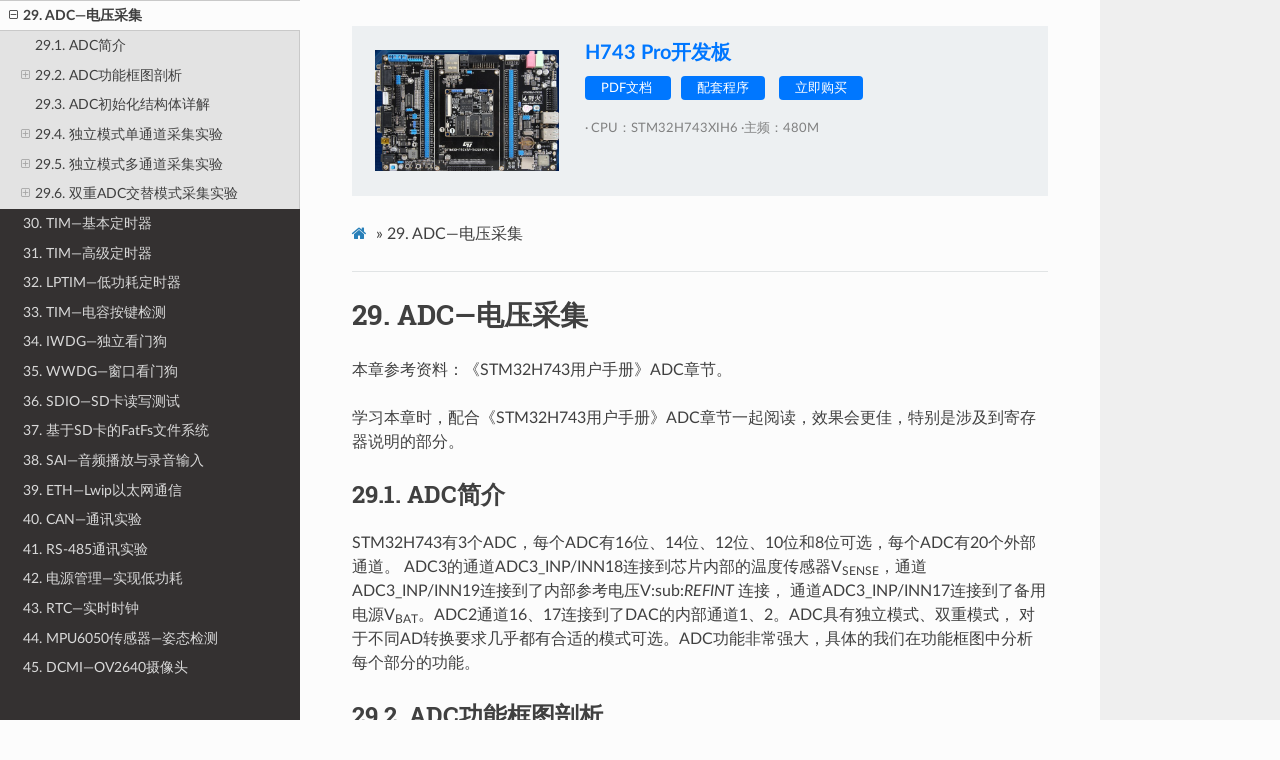

--- FILE ---
content_type: text/html; charset=utf-8
request_url: https://doc.embedfire.com/mcu/stm32/h743prov/hal/zh/latest/book/ADC.html
body_size: 26121
content:


<!DOCTYPE html>
<html class="writer-html5" lang="zh-CN" >
<head>
  <meta charset="utf-8">
  
  <meta name="viewport" content="width=device-width, initial-scale=1.0">
  
<title>29. ADC—电压采集 &mdash; [野火]STM32 HAL库开发实战指南——基于H743_Pro_V  文档</title>
<link rel="shortcut icon" type="image/x-icon" href="../_static/images/logo.ico"/>

<!--baidu analyse-->
<script>
  var _hmt = _hmt || [];
  (function() {
    var hm = document.createElement("script");
    hm.src = "https://hm.baidu.com/hm.js?a9602362d729d6d6a3e9119d85edc92e";
    var s = document.getElementsByTagName("script")[0]; 
    s.parentNode.insertBefore(hm, s);
  })();
</script>



  
  <link rel="stylesheet" href="../_static/css/theme.css" type="text/css" />
  <link rel="stylesheet" href="../_static/pygments.css" type="text/css" />
  <link rel="stylesheet" href="../_static/css/custom.css" type="text/css" />

  
  
  
  

  
  <!--[if lt IE 9]>
    <script src="../_static/js/html5shiv.min.js"></script>
  <![endif]-->
  
    
      <script type="text/javascript" id="documentation_options" data-url_root="../" src="../_static/documentation_options.js"></script>
        <script src="../_static/jquery.js"></script>
        <script src="../_static/underscore.js"></script>
        <script src="../_static/doctools.js"></script>
        <script src="../_static/language_data.js"></script>
        <script src="../_static/translations.js"></script>
        <script async="async" src="https://cdnjs.cloudflare.com/ajax/libs/mathjax/2.7.7/latest.js?config=TeX-AMS-MML_HTMLorMML"></script>
    
    <script type="text/javascript" src="../_static/js/theme.js"></script>

    
    <link rel="index" title="索引" href="../genindex.html" />
    <link rel="search" title="搜索" href="../search.html" />
    <link rel="next" title="30. TIM—基本定时器" href="TIM_basic.html" />
    <link rel="prev" title="28. 电容触摸屏—触摸画板" href="touch.html" /> 
</head>

<body class="wy-body-for-nav">

   
  <div class="wy-grid-for-nav">
    
    <nav data-toggle="wy-nav-shift" class="wy-nav-side">
      <div class="wy-side-scroll">
        <div class="wy-side-nav-search" >
          
<!-------------------------------------------------------------------------------------------------------------------------------->
<a href="https://embedfire.com/"><img alt="embedfire" title="官网" src="../_static/images/embedfire.png"/></a>
&nbsp;<a href="https://www.firebbs.cn/"><img alt="firebbs" title="论坛" src="../_static/images/firebbs.png"/></a>
&nbsp;<a href="https://gitee.com/Embedfire-stm32h7-pro"><img alt="gitee" title="gitee" src="../_static/images/gitee.png"/></a>
&nbsp;<a href="https://github.com/Embedfire-stm32h7-pro"><img alt="github" title="github" src="../_static/images/github.png"/></a>
&nbsp;<a href="https://doc.embedfire.com/mcu/stm32/h743prov/hal/pdf/"><img alt="pdf" title="pdf" src="../_static/images/pdf.png"/></a>
<!-------------------------------------------------------------------------------------------------------------------------------->

<a href="../index.html">
  <img src="../_static/logo-1.png" style="margin-top: -20px;" class="logo" alt="Logo"/>
  [野火]STM32 HAL库开发实战指南——基于H743_Pro_V
</a>



  
  
    <!--<div class="version">
      5656d78
    </div>-->
  


<div role="search">
  <form id="rtd-search-form" class="wy-form" action="../search.html" method="get">
    <input type="text" name="q" placeholder="Search docs" />
    <input type="hidden" name="check_keywords" value="yes" />
    <input type="hidden" name="area" value="default" />
  </form>
</div>

        </div>

        
        <div class="wy-menu wy-menu-vertical" data-spy="affix" role="navigation" aria-label="main navigation">
          
            
            
              
            
            
              <ul>
<li class="toctree-l1"><a class="reference internal" href="../README.html">关于本项目</a></li>
<li class="toctree-l1"><a class="reference internal" href="../about_us.html">关于野火</a></li>
<li class="toctree-l1"><a class="reference internal" href="../TODO.html">TODO和悬赏任务</a></li>
</ul>
<p class="caption"><span class="caption-text">零死角玩转STM32</span></p>
<ul class="current">
<li class="toctree-l1"><a class="reference internal" href="foreword.html">1. 如何使用本书</a></li>
<li class="toctree-l1"><a class="reference internal" href="KEIL5.html">2. 如何安装KEIL5</a></li>
<li class="toctree-l1"><a class="reference internal" href="DAP_download.html">3. 如何用DAP仿真器下载程序</a></li>
<li class="toctree-l1"><a class="reference internal" href="First_acquaintance.html">4. 初识STM32</a></li>
<li class="toctree-l1"><a class="reference internal" href="register.html">5. 什么是寄存器</a></li>
<li class="toctree-l1"><a class="reference internal" href="Newproject_register.html">6. 新建工程—寄存器版</a></li>
<li class="toctree-l1"><a class="reference internal" href="LED_register.html">7. 使用寄存器点亮LED灯</a></li>
<li class="toctree-l1"><a class="reference internal" href="Write_lib.html">8. 自己写库—构建库函数雏形</a></li>
<li class="toctree-l1"><a class="reference internal" href="HAL_lib.html">9. 初识HAL固件库</a></li>
<li class="toctree-l1"><a class="reference internal" href="CubeMX.html">10. 使用STM32CubeMX新建工程</a></li>
<li class="toctree-l1"><a class="reference internal" href="Newproject_lib.html">11. 新建工程—库函数版</a></li>
<li class="toctree-l1"><a class="reference internal" href="GPIO_output.html">12. GPIO输出—使用固件库点亮LED</a></li>
<li class="toctree-l1"><a class="reference internal" href="GPIO_input.html">13. GPIO输入—按键检测</a></li>
<li class="toctree-l1"><a class="reference internal" href="Startup_file.html">14. 启动文件详解</a></li>
<li class="toctree-l1"><a class="reference internal" href="RCC.html">15. RCC—使用HSE/HSI配置时钟</a></li>
<li class="toctree-l1"><a class="reference internal" href="Interrupt_application.html">16. STM32中断应用概览</a></li>
<li class="toctree-l1"><a class="reference internal" href="EXTI.html">17. EXTI—外部中断/事件控制器</a></li>
<li class="toctree-l1"><a class="reference internal" href="SysTick.html">18. SysTick—系统定时器</a></li>
<li class="toctree-l1"><a class="reference internal" href="communication.html">19. 通讯的基本概念</a></li>
<li class="toctree-l1"><a class="reference internal" href="USART.html">20. USART—串口通讯</a></li>
<li class="toctree-l1"><a class="reference internal" href="DMA.html">21. DMA—直接存储区访问</a></li>
<li class="toctree-l1"><a class="reference internal" href="storage.html">22. 常用存储器介绍</a></li>
<li class="toctree-l1"><a class="reference internal" href="I2C.html">23. I2C—读写EEPROM</a></li>
<li class="toctree-l1"><a class="reference internal" href="QSPI.html">24. QSPI—读写串行FLASH</a></li>
<li class="toctree-l1"><a class="reference internal" href="FMC.html">25. FMC—扩展外部SDRAM</a></li>
<li class="toctree-l1"><a class="reference internal" href="LTDC_DMA2D.html">26. LTDC/DMA2D—液晶显示</a></li>
<li class="toctree-l1"><a class="reference internal" href="LTDC.html">27. LTDC—液晶显示中英文</a></li>
<li class="toctree-l1"><a class="reference internal" href="touch.html">28. 电容触摸屏—触摸画板</a></li>
<li class="toctree-l1 current"><a class="current reference internal" href="#">29. ADC—电压采集</a><ul>
<li class="toctree-l2"><a class="reference internal" href="#id1">29.1. ADC简介</a></li>
<li class="toctree-l2"><a class="reference internal" href="#id2">29.2. ADC功能框图剖析</a><ul>
<li class="toctree-l3"><a class="reference internal" href="#id4">29.2.1. 电压输入范围</a></li>
<li class="toctree-l3"><a class="reference internal" href="#id5">29.2.2. 外设时钟</a></li>
<li class="toctree-l3"><a class="reference internal" href="#id7">29.2.3. 输入通道</a></li>
<li class="toctree-l3"><a class="reference internal" href="#id8">29.2.4. 转换顺序</a></li>
<li class="toctree-l3"><a class="reference internal" href="#id11">29.2.5. 触发源</a></li>
<li class="toctree-l3"><a class="reference internal" href="#id12">29.2.6. 转换时间</a></li>
<li class="toctree-l3"><a class="reference internal" href="#id13">29.2.7. 数据寄存器</a></li>
<li class="toctree-l3"><a class="reference internal" href="#id14">29.2.8. 中断</a></li>
<li class="toctree-l3"><a class="reference internal" href="#id15">29.2.9. 电压转换</a></li>
</ul>
</li>
<li class="toctree-l2"><a class="reference internal" href="#id16">29.3. ADC初始化结构体详解</a></li>
<li class="toctree-l2"><a class="reference internal" href="#id17">29.4. 独立模式单通道采集实验</a><ul>
<li class="toctree-l3"><a class="reference internal" href="#id18">29.4.1. 硬件设计</a></li>
<li class="toctree-l3"><a class="reference internal" href="#id20">29.4.2. 软件设计</a><ul>
<li class="toctree-l4"><a class="reference internal" href="#id21">29.4.2.1. 编程要点</a></li>
<li class="toctree-l4"><a class="reference internal" href="#id22">29.4.2.2. 代码分析</a></li>
</ul>
</li>
<li class="toctree-l3"><a class="reference internal" href="#id23">29.4.3. 下载验证</a></li>
</ul>
</li>
<li class="toctree-l2"><a class="reference internal" href="#id24">29.5. 独立模式多通道采集实验</a><ul>
<li class="toctree-l3"><a class="reference internal" href="#id25">29.5.1. 硬件设计</a></li>
<li class="toctree-l3"><a class="reference internal" href="#id26">29.5.2. 软件设计</a><ul>
<li class="toctree-l4"><a class="reference internal" href="#id27">29.5.2.1. 编程要点</a></li>
<li class="toctree-l4"><a class="reference internal" href="#id28">29.5.2.2. 代码分析</a></li>
</ul>
</li>
<li class="toctree-l3"><a class="reference internal" href="#id29">29.5.3. 下载验证</a></li>
</ul>
</li>
<li class="toctree-l2"><a class="reference internal" href="#id30">29.6. 双重ADC交替模式采集实验</a><ul>
<li class="toctree-l3"><a class="reference internal" href="#id32">29.6.1. 硬件设计</a></li>
<li class="toctree-l3"><a class="reference internal" href="#id33">29.6.2. 软件设计</a><ul>
<li class="toctree-l4"><a class="reference internal" href="#id34">29.6.2.1. 编程要点</a></li>
<li class="toctree-l4"><a class="reference internal" href="#id35">29.6.2.2. 代码分析</a></li>
</ul>
</li>
<li class="toctree-l3"><a class="reference internal" href="#id36">29.6.3. 下载验证</a></li>
</ul>
</li>
</ul>
</li>
<li class="toctree-l1"><a class="reference internal" href="TIM_basic.html">30. TIM—基本定时器</a></li>
<li class="toctree-l1"><a class="reference internal" href="TIM_senior.html">31. TIM—高级定时器</a></li>
<li class="toctree-l1"><a class="reference internal" href="LPTIM.html">32. LPTIM—低功耗定时器</a></li>
<li class="toctree-l1"><a class="reference internal" href="TIM_key.html">33. TIM—电容按键检测</a></li>
<li class="toctree-l1"><a class="reference internal" href="IWDG.html">34. IWDG—独立看门狗</a></li>
<li class="toctree-l1"><a class="reference internal" href="WWDG.html">35. WWDG—窗口看门狗</a></li>
<li class="toctree-l1"><a class="reference internal" href="SDIO.html">36. SDIO—SD卡读写测试</a></li>
<li class="toctree-l1"><a class="reference internal" href="SD_FatFs.html">37. 基于SD卡的FatFs文件系统</a></li>
<li class="toctree-l1"><a class="reference internal" href="SAI.html">38. SAI—音频播放与录音输入</a></li>
<li class="toctree-l1"><a class="reference internal" href="ETH.html">39. ETH—Lwip以太网通信</a></li>
<li class="toctree-l1"><a class="reference internal" href="CAN.html">40. CAN—通讯实验</a></li>
<li class="toctree-l1"><a class="reference internal" href="RS485.html">41. RS-485通讯实验</a></li>
<li class="toctree-l1"><a class="reference internal" href="Power.html">42. 电源管理—实现低功耗</a></li>
<li class="toctree-l1"><a class="reference internal" href="RTC.html">43. RTC—实时时钟</a></li>
<li class="toctree-l1"><a class="reference internal" href="MPU6050.html">44. MPU6050传感器—姿态检测</a></li>
<li class="toctree-l1"><a class="reference internal" href="DCMI_OV2640.html">45. DCMI—OV2640摄像头</a></li>
<li class="toctree-l1"><a class="reference internal" href="DCMI_OV5640.html">46. DCMI—OV5640摄像头</a></li>
<li class="toctree-l1"><a class="reference internal" href="QR.html">47. QR-Decoder-OV5640二维码识别</a></li>
<li class="toctree-l1"><a class="reference internal" href="MDK.html">48. MDK的编译过程及文件类型全解</a></li>
<li class="toctree-l1"><a class="reference internal" href="SRAM.html">49. 在SRAM中调试代码</a></li>
</ul>
<p class="caption"><span class="caption-text">投稿精选</span></p>
<ul>
<li class="toctree-l1"><a class="reference internal" href="../submission/rst-testfile.html">rst投稿示例文件</a></li>
</ul>
<p class="caption"><span class="caption-text">贡献与投稿</span></p>
<ul>
<li class="toctree-l1"><a class="reference internal" href="../contribute/how_to_contribute.html">1. 如何参与项目</a></li>
</ul>
<p class="caption"><span class="caption-text">常见问题</span></p>
<ul>
<li class="toctree-l1"><a class="reference internal" href="../faq/index.html">常见问题</a></li>
</ul>
<p class="caption"><span class="caption-text">版权</span></p>
<ul>
<li class="toctree-l1"><a class="reference internal" href="../LICENSE.html">版权说明</a></li>
</ul>

            
          
        </div>
        
      </div>
    </nav>

    <section data-toggle="wy-nav-shift" class="wy-nav-content-wrap">

      
      <nav class="wy-nav-top" aria-label="top navigation">
        
          <i data-toggle="wy-nav-top" class="fa fa-bars"></i>
          <a href="../index.html">[野火]STM32 HAL库开发实战指南——基于H743_Pro_V</a>
        
      </nav>


      <div class="wy-nav-content">
<style>

    @media screen and (max-width: 1100px){
        .prodcut-show-main{
            display: none;
        }
    }
    .prodcut-show-main{
        background: #edf0f2;
        width: 100%;
        height: 170px;
        margin-bottom: 24px;
    }
    .prodcut-show-main .prodcut-show-main-left{
        width: 33%;
    }
    .prodcut-show-main .prodcut-show-main-right{
        width: 64%;
        margin-top: 13px;
        margin-right: 18px;
    }
    .prodcut-show-main .prodcut-show-main-right p{
        color: gray;
        font-size: 84%;
        height: 74px;
        overflow-x: hidden;
    }
    .product-show-name .fa-pull-left{
        
        font-size: 124%;
        color: #0077ff;
        font-weight: bolder;
        
    }
    .product-show-name{
        margin-bottom: 12px;
    }
    .fa-pull-right a{
        
        background: #0077ff;
        color: white;
        padding: 6px 16px;
        border-radius: 4px;
        font-size: 80%;
        margin-right: 10px;

    }
    .prodcut-show-img{
        height: 170px;
        width: 100%;
        display: flex;
        justify-content: center;
        align-items: center;
    }
    
</style>

<div class="prodcut-show-main clearfix">
    <div class="fa-pull-left prodcut-show-main-left">
        <div class="prodcut-show-img">
        <!------------------------------------------------------------------------------------------------------>
        <div align="center">
            <a href="https://m.tb.cn/h.4SJGyCE?sm=264349"><img alt="产品图片" height="80%" width="80%" src="../_static/images/h743prov.jpg"/></a>
        </div>
        <!------------------------------------------------------------------------------------------------------>
        </div>
    </div>
    <div class="fa-pull-right prodcut-show-main-right">
        <div class="product-show-name clearfix">
            <div class="fa-pull-left ">
                <!-------------------------------------------------------->
                H743 Pro开发板 <span></span>
                <!-------------------------------------------------------->
            </div>
        </div>

        <div class="fa-pull-left">
            <!-------------------------------------------------------------------------------------------------------------------------------->
            <a href="https://doc.embedfire.com/mcu/stm32/h743prov/hal/pdf/" target="_blank">PDF文档 </a>
            
            <a href="https://gitee.com/Embedfire-stm32h7-pro/ebf_stm32h743_pro_code_v" target="_blank">配套程序</a>

            <a href="https://m.tb.cn/h.4SJGyCE?sm=264349" target="_blank">立即购买</a>
            <!-------------------------------------------------------------------------------------------------------------------------------->
            
        </div>
        <br>
        <br>
        <!-------------------------------------------------------------------------------------------------------------------------------->
        <p>· CPU：STM32H743XIH6  ·主频：480M</p>
        <!-------------------------------------------------------------------------------------------------------------------------------->
    </div>
</div>


<div class="rst-content">

  















<div role="navigation" aria-label="breadcrumbs navigation">

  <ul class="wy-breadcrumbs">
    
      <li><a href="../index.html" class="icon icon-home"></a> &raquo;</li>
        
      <li><span class="section-number">29. </span>ADC—电压采集</li>
    
    
      <li class="wy-breadcrumbs-aside">
        
            
        
      </li>
    
  </ul>

  
  <hr/>
</div>
  <div role="main" class="document" itemscope="itemscope" itemtype="http://schema.org/Article">
   <div itemprop="articleBody">
    
  <div class="section" id="adc">
<h1><span class="section-number">29. </span>ADC—电压采集<a class="headerlink" href="#adc" title="永久链接至标题">¶</a></h1>
<p>本章参考资料：《STM32H743用户手册》ADC章节。</p>
<p>学习本章时，配合《STM32H743用户手册》ADC章节一起阅读，效果会更佳，特别是涉及到寄存器说明的部分。</p>
<div class="section" id="id1">
<h2><span class="section-number">29.1. </span>ADC简介<a class="headerlink" href="#id1" title="永久链接至标题">¶</a></h2>
<p>STM32H743有3个ADC，每个ADC有16位、14位、12位、10位和8位可选，每个ADC有20个外部通道。
ADC3的通道ADC3_INP/INN18连接到芯片内部的温度传感器V<sub>SENSE</sub>，通道ADC3_INP/INN19连接到了内部参考电压V:sub:<cite>REFINT</cite> 连接，
通道ADC3_INP/INN17连接到了备用电源V<sub>BAT</sub>。ADC2通道16、17连接到了DAC的内部通道1、2。ADC具有独立模式、双重模式，
对于不同AD转换要求几乎都有合适的模式可选。ADC功能非常强大，具体的我们在功能框图中分析每个部分的功能。</p>
</div>
<div class="section" id="id2">
<h2><span class="section-number">29.2. </span>ADC功能框图剖析<a class="headerlink" href="#id2" title="永久链接至标题">¶</a></h2>
<img alt="单个ADC功能框图" class="align-center" id="id3" src="../_images/ADC002.png" />
<p>掌握了ADC的功能框图，就可以对ADC有一个整体的把握，在编程的时候可以做到了然如胸，不会一知半解。</p>
<div class="section" id="id4">
<h3><span class="section-number">29.2.1. </span>电压输入范围<a class="headerlink" href="#id4" title="永久链接至标题">¶</a></h3>
<p>ADC输入范围为：V<sub>REF-</sub> ≤ V<sub>IN</sub> ≤ V<sub>REF+</sub>。由V<sub>REF-</sub>、V<sub>REF+</sub> 、V<sub>DDA</sub> 、V<sub>SSA</sub>、这四个外部引脚决定。</p>
<p>我们在设计原理图的时候一般把V<sub>SSA</sub>和V<sub>REF-</sub>接地，把V<sub>REF+</sub>和V<sub>DDA</sub> 接3V3，得到ADC的输入电压范围为：0~3.3V。</p>
<p>如果我们想让输入的电压范围变宽，去到可以测试负电压或者更高的正电压，我们可以在外部加一个电压调理电路，把需要转换的电压抬升或者降压到0~3.3V，这样ADC就可以测量了。</p>
</div>
<div class="section" id="id5">
<h3><span class="section-number">29.2.2. </span>外设时钟<a class="headerlink" href="#id5" title="永久链接至标题">¶</a></h3>
<p>STM32H7采用双时钟结构，彼此之间不会互相影响，见图 <a class="reference internal" href="#id6">ADC的时钟来源</a> 。ADC外设时钟是来自于AHB，而ADC的内核时钟，可以通过ADCx_CCR的位CKMODE来选择，
分别有：一、ADC的外设时钟通过1分频、2分频或者四分频得到的时钟；二、选择ADC内核时钟（配置RCC寄存器RCC_D3CCIPR的位ADCSEL[1:0]来选择内核时钟的来源，
可以是外设时钟，PLL2P和PLL3R）经过PREC[3:0]分频得到的时钟。</p>
<img alt="ADC的时钟来源" class="align-center" id="id6" src="../_images/ADC003.png" />
</div>
<div class="section" id="id7">
<h3><span class="section-number">29.2.3. </span>输入通道<a class="headerlink" href="#id7" title="永久链接至标题">¶</a></h3>
<p>我们确定好ADC输入电压之后，那么电压怎么输入到ADC？这里我们引入通道的概念，STM32H7的ADC多达25个通道，
其中外部的20个通道就是框图中的ADCx_INP[19:0]、ADCx_INN[19:0]。ADCx_INN只有在差分模式下有效，且要求输入的电压小于参考电压的一半。
这20个通道对应着不同的IO口，具体是哪一个IO口可以从手册查询到。其中ADC1/2/3还有内部通道：
ADC3的通道ADC3_INP/INN18连接到芯片内部的温度传感器V<sub>SENSE</sub>，通道ADC3_INP/INN19连接到了内部参考电压V<sub>REFINT`连接，通道ADC3_INP/INN17连接到了备用电源V:sub:`BAT</sub>。ADC2通道16、17连接到了DAC的内部通道1、2。</p>
<img alt="STM32H743XIHxADC通道" class="align-center" id="stm32h743xihxadc" src="../_images/ADC004.png" />
<p>外部通道在转换的时候又分为规则通道和注入通道，其中规则通道最多有16路，注入通道最多有4路。那这两个通道有什么区别？在什么时候使用？</p>
<p><strong>规则通道</strong></p>
<p>规则通道：顾名思意，规则通道就是很规矩的意思，我们平时一般使用的就是这个通道，或者应该说我们用到的都是这个通道，没有什么特别要注意的可讲。</p>
<p><strong>注入通道</strong></p>
<p>注入，可以理解为插入，插队的意思，是一种不安分的通道。它是一种在规则通道转换的时候强行插入要转换的一种。如果在规则通道转换过程中，
有注入通道插队，那么就要先转换完注入通道，等注入通道转换完成后，再回到规则通道的转换流程。这点跟中断程序很像，都是不安分的主。
所以，注入通道只有在规则通道存在时才会出现。</p>
</div>
<div class="section" id="id8">
<h3><span class="section-number">29.2.4. </span>转换顺序<a class="headerlink" href="#id8" title="永久链接至标题">¶</a></h3>
<p><strong>规则序列</strong></p>
<p>规则序列寄存器有4个，分别为SQR1、SQR2、SQR3、SQR4。SQR1控制着规则序列中的第一个到第六个转换，对应的位为：SQ1[4:0]~SQ4[4:0]，
第一次转换的是位4:0 SQ1[4:0]，如果通道16想第一次转换，那么在SQ1[4:0]写16即可。SQR2控制着规则序列中的第5到第9个转换，
对应的位为：SQ5[4:0]~SQ9[4:0]，如果通道1想第8个转换，则SQ8[4:0]写1即可。SQR4控制着规则序列中的第10到第14个转换，
对应位为：SQ10[4:0]~SQ14[4:0]，如果通道6想第10个转换，则SQ10[4:0]写6即可。具体使用多少个通道，由SQR1的位L[3:0]决定，最多16个通道。</p>
<img alt="规则序列寄存器" class="align-center" id="id9" src="../_images/ADC005.png" />
<p><strong>注入序列</strong></p>
<p>注入序列寄存器JSQR只有一个，最多支持4个通道，具体多少个由JSQR的JL[2:0]决定。转换顺序与规则序列寄存器SQR一样。</p>
<img alt="注入序列寄存器" class="align-center" id="id10" src="../_images/ADC006.png" />
</div>
<div class="section" id="id11">
<h3><span class="section-number">29.2.5. </span>触发源<a class="headerlink" href="#id11" title="永久链接至标题">¶</a></h3>
<p>通道选好了，转换的顺序也设置好了，那接下来就该开始转换了。ADC转换可以由ADC控制寄存器: ADC_CR的ADSTART这个位来控制，写1的时候开始转换，
写0的时候停止转换，这个是最简单也是最好理解的开启ADC转换的控制方式，理解起来没啥技术含量。</p>
<p>除了这种庶民式的控制方法，ADC还支持外部事件触发转换，这个触发包括内部定时器触发和外部IO触发。触发源有很多，具体选择哪一种触发源，
由ADC控制寄存器:ADC_CR的EXTSEL[4:0]和ADC_JSQR的JEXTSEL[4:0]位来控制。EXTSEL[2:0]用于选择规则通道的触发源，JEXTSEL[4:0]用于选择注入通道的触发源。</p>
<p>如果使能了外部触发事件，我们还可以通过设置ADC控制寄存器:ADC_CR的EXTEN[1:0]和ADC_JSQR的JEXTEN[1:0]来控制触发极性，可以有4种状态，
分别是：禁止触发检测、上升沿检测、下降沿检测以及上升沿和下降沿均检测。</p>
</div>
<div class="section" id="id12">
<h3><span class="section-number">29.2.6. </span>转换时间<a class="headerlink" href="#id12" title="永久链接至标题">¶</a></h3>
<p><strong>采样时间</strong></p>
<p>ADC需要若干个ADC_CLK周期完成对输入的电压进行采样，采样的周期数可通过ADC 采样时间寄存器ADC_SMPR1和ADC_SMPR2中的SMP[2:0]位设置，
ADC_SMPR1控制的是通道0~9，ADC_SMPR2控制的是通道10~19。每个通道可以分别用不同的时间采样。其中采样周期最小是1.5个，
即如果我们要达到最快的采样，那么应该设置采样周期为3个周期，这里说的周期就是1/ADC_CLK。</p>
<p>ADC的总转换时间跟ADC的输入时钟和采样时间有关，公式为：</p>
<p>Tconv = 采样时间 + 7.5个周期</p>
<p>当ADCCLK = 24MHz，采样时间设置为1.5个时钟周期，那么总的转换时为：Tconv = 1.5 + 7.5 = 9个周期 =0.375us。</p>
</div>
<div class="section" id="id13">
<h3><span class="section-number">29.2.7. </span>数据寄存器<a class="headerlink" href="#id13" title="永久链接至标题">¶</a></h3>
<p>一切准备就绪后，ADC转换后的数据根据转换组的不同，规则组的数据放在ADC_DR寄存器，注入组的数据放在JDRx。如果是使用双重模式，
规矩组的数据是存放在通用规矩寄存器ADC_CDR内的。</p>
<p><strong>规则数据寄存器ADCx_DR</strong></p>
<p>ADC规则组数据寄存器ADC_DR只有一个，是一个32位的寄存器，只有低16位有效并且只是用于独立模式存放转换完成数据。因为ADC的最大精度是16位，
ADC_DR是16位有效，这样允许ADC存放数据时候选择左对齐或者右对齐，具体是以哪一种方式存放，由ADC_CFGR2的OVSS和LSHIFT设置。
假如设置ADC精度为12位，如果设置数据为左对齐，那AD转换完成数据存放在ADC_DR寄存器的[4:15]位内；如果为右对齐，则存放在ADC_DR寄存器的[0:11]位内。</p>
<p>规则通道可以有16个这么多，可规则数据寄存器只有一个，如果使用多通道转换，那转换的数据就全部都挤在了DR里面，前一个时间点转换的通道数据，
就会被下一个时间点的另外一个通道转换的数据覆盖掉，所以当通道转换完成后就应该把数据取走，或者开启DMA模式，把数据传输到内存里面，
不然就会造成数据的覆盖。最常用的做法就是开启DMA传输。</p>
<p>如果没有使用DMA传输，我们一般都需要使用ADC状态寄存器ADC_SR获取当前ADC转换的进度状态，进而进行程序控制。</p>
<p><strong>注入数据寄存器ADC_JDRx</strong></p>
<p>ADC注入组最多有4个通道，刚好注入数据寄存器也有4个，每个通道对应着自己的寄存器，不会跟规则寄存器那样产生数据覆盖的问题。ADC_JDRx是32位的，
低16位有效，高16位保留，数据同样分为左对齐和右对齐，具体是以哪一种方式存放，由ADC_CR2的11位ALIGN设置。</p>
<p><strong>通用规则数据寄存器ADC_CDR</strong></p>
<p>规则数据寄存器ADC_DR是仅适用于独立模式的，而通用规则数据寄存器ADC_CDR是适用于双重。独立模式就是仅仅适用三个ADC的其中一个，
双重模式就是同时使用ADC1和ADC2。在双重模式下一般需要配合DMA数据传输使用。</p>
</div>
<div class="section" id="id14">
<h3><span class="section-number">29.2.8. </span>中断<a class="headerlink" href="#id14" title="永久链接至标题">¶</a></h3>
<p><strong>转换结束中断</strong></p>
<p>数据转换结束后，可以产生中断，中断分为四种：规则通道转换结束中断，注入转换通道转换结束中断，模拟看门狗中断和溢出中断。其中转换结束中断很好理解，
跟我们平时接触的中断一样，有相应的中断标志位和中断使能位，我们还可以根据中断类型写相应配套的中断服务程序。</p>
<p><strong>模拟看门狗中断</strong></p>
<p>当被ADC转换的模拟电压低于低阈值或者高于高阈值时，就会产生中断，前提是我们开启了模拟看门狗中断，其中低阈值和高阈值由ADC_LTR和ADC_HTR设置。
例如我们设置高阈值是2.5V，那么模拟电压超过2.5V的时候，就会产生模拟看门狗中断，反之低阈值也一样。</p>
<p><strong>溢出中断</strong></p>
<p>如果发生DMA传输数据丢失，会置位ADC状态寄存器ADC_SR的OVR位，如果同时使能了溢出中断，那在转换结束后会产生一个溢出中断。</p>
<p><strong>DMA请求</strong></p>
<p>规则和注入通道转换结束后，除了产生中断外，还可以产生DMA请求，把转换好的数据直接存储在内存里面。对于独立模式的多通道AD转换使用DMA传输非常有必须要，
程序编程简化了很多。对于双重使用DMA传输几乎可以说是必要的。有关DMA请求需要配合《STM32H743用户手册》DMA控制器这一章节来学习。
一般我们在使用ADC的时候都会开启DMA传输。</p>
</div>
<div class="section" id="id15">
<h3><span class="section-number">29.2.9. </span>电压转换<a class="headerlink" href="#id15" title="永久链接至标题">¶</a></h3>
<p>模拟电压经过ADC转换后，是一个相对精度的数字值，如果通过串口以16进制打印出来的话，可读性比较差，那么有时候我们就需要把数字电压转换成模拟电压，
也可以跟实际的模拟电压（用万用表测）对比，看看转换是否准确。</p>
<p>我们一般在设计原理图的时候会把ADC的输入电压范围设定在：0~3.3v，如果设置ADC为12位的，那么12位满量程对应的就是3.3V，12位满量程对应的数字值是：2^12。
数值0对应的就是0V。如果转换后的数值为  X ，X对应的模拟电压为Y，那么会有这么一个等式成立：  2^12 / 3.3 =X / Y，=&gt; Y = (3.3 * X ) / 2^12。</p>
</div>
</div>
<div class="section" id="id16">
<h2><span class="section-number">29.3. </span>ADC初始化结构体详解<a class="headerlink" href="#id16" title="永久链接至标题">¶</a></h2>
<p>Hal 库函数对每个外设都建立了一个初始化结构体xxx _HandleTypeDef (xxx为外设名称)，结构体成员用于设置外设工作参数，
并由HAL库函数HAL_xxx_Init()调用这些设定参数进入设置外设相应的寄存器，达到配置外设工作环境的目的。</p>
<p>结构体xxx_HandleTypeDef和库函数HAL_xxx_Init配合使用是hal 精髓所在，理解了结构体xxx_HandleTypeDef每个成员意义基本上就可以对该外设运用自如了。
结构体xxx_HandleTypeDef定义在stm32h7xx_hal_xxx.h文件中，库函数HAL_xxx_Init定义在stm32h7xx_hal_xxx.c文件中，编程时我们可以结合这两个文件内注释使用。</p>
<p><strong>ADC_HandleTypeDef结构体</strong></p>
<p>ADC_HandleTypeDef结构体定义在stm32h7xx_hal_adc.h文件内，具体定义如下：</p>
<div class="highlight-c notranslate"><div class="highlight"><pre><span></span><span class="cm">/**</span>
<span class="cm">* @brief  ADC handle Structure definition</span>
<span class="cm">*/</span>
<span class="k">typedef</span> <span class="k">struct</span> <span class="p">{</span>
    <span class="n">ADC_TypeDef</span>                   <span class="o">*</span><span class="n">Instance</span><span class="p">;</span> <span class="cm">/*!&lt; ADC寄存器基地址 */</span>

    <span class="n">ADC_InitTypeDef</span>               <span class="n">Init</span><span class="p">;</span> <span class="cm">/*!&lt; ADC参数配置结构体 */</span>

    <span class="n">DMA_HandleTypeDef</span>             <span class="o">*</span><span class="n">DMA_Handle</span><span class="p">;</span> <span class="cm">/*!&lt; DMA配置结构体 */</span>

    <span class="n">HAL_LockTypeDef</span>               <span class="n">Lock</span><span class="p">;</span>        <span class="cm">/*!&lt; 锁资源 */</span>

    <span class="n">__IO</span> <span class="kt">uint32_t</span>                 <span class="n">State</span><span class="p">;</span>       <span class="cm">/*!&lt;  ADC工作状态 */</span>

    <span class="n">__IO</span> <span class="kt">uint32_t</span>                 <span class="n">ErrorCode</span><span class="p">;</span>   <span class="cm">/*!&lt; ADC错误操作内容 */</span>

    <span class="n">ADC_InjectionConfigTypeDef</span>    <span class="n">InjectionConfig</span><span class="p">;</span><span class="cm">/*!&lt;ADC注入通道配置结构体 */</span>
<span class="p">}</span> <span class="n">ADC_HandleTypeDef</span><span class="p">;</span>
</pre></div>
</div>
<ol class="arabic simple">
<li><p>Instance：ADC寄存器基地址指针，所有参数都是指定基地址后才能正确写入寄存器。</p></li>
<li><p>Init：ADC初始化结构体，下面会详细讲解每一个成员。</p></li>
<li><p>DMA_Handle：DMA处理程序指针。</p></li>
<li><p>Lock：ADC锁定对象。</p></li>
<li><p>State：ADC转换状态。</p></li>
<li><p>ErrorCode：ADC错误码。</p></li>
<li><p>InjectionConfig：ADC注入通道配置结构体，用于配置注入通道的转换顺序，数据格式等。</p></li>
</ol>
<p><strong>ADC_InitTypeDef结构体</strong></p>
<p>ADC_InitTypeDef初始化结构体被ADC_HandleTypeDef结构体引用。</p>
<p>ADC_InitTypeDef结构体定义在stm32h7xx_hal_adc.h文件内，具体定义如下：</p>
<div class="highlight-c notranslate"><div class="highlight"><pre><span></span><span class="k">typedef</span> <span class="k">struct</span> <span class="p">{</span>
    <span class="kt">uint32_t</span> <span class="n">ClockPrescaler</span><span class="p">;</span>        <span class="cm">/*!&lt; 时钟分频因子 */</span>
    <span class="kt">uint32_t</span> <span class="n">Resolution</span><span class="p">;</span>            <span class="cm">/*!&lt; ADC的分辨率 */</span>
    <span class="kt">uint32_t</span> <span class="n">ScanConvMode</span><span class="p">;</span>          <span class="cm">/*!&lt; ADC扫描选择 */</span>
    <span class="kt">uint32_t</span> <span class="n">EOCSelection</span><span class="p">;</span>          <span class="cm">/*!&lt; 转换完成标志位 */</span>
    <span class="n">FunctionalState</span> <span class="n">LowPowerAutoWait</span><span class="p">;</span>      <span class="cm">/*!&lt; 低功耗自动延时 */</span>
    <span class="n">FunctionalState</span> <span class="n">ContinuousConvMode</span><span class="p">;</span>    <span class="cm">/*!&lt; ADC连续转换模式选择 */</span>
    <span class="kt">uint32_t</span> <span class="n">NbrOfConversion</span><span class="p">;</span>       <span class="cm">/*!&lt; 转换通道数目 */</span>
    <span class="n">FunctionalState</span> <span class="n">DiscontinuousConvMode</span><span class="p">;</span> <span class="cm">/*!&lt; ADC单次转换模式选择 */</span>
    <span class="kt">uint32_t</span> <span class="n">NbrOfDiscConversion</span><span class="p">;</span>   <span class="cm">/*!&lt; 单次转换通道的数目 */</span>
    <span class="kt">uint32_t</span> <span class="n">ExternalTrigConv</span><span class="p">;</span>      <span class="cm">/*!&lt; ADC外部触发源选择*/</span>
    <span class="kt">uint32_t</span> <span class="n">ExternalTrigConvEdge</span><span class="p">;</span>  <span class="cm">/*!&lt; ADC外部触发极性*/</span>
    <span class="kt">uint32_t</span> <span class="n">ConversionDataManagement</span><span class="p">;</span> <span class="cm">/*!&lt; 数据管理地址 */</span>
    <span class="kt">uint32_t</span> <span class="n">Overrun</span><span class="p">;</span>                  <span class="cm">/*!&lt; 发生溢出时，进行的操作 */</span>
    <span class="kt">uint32_t</span> <span class="n">LeftBitShift</span><span class="p">;</span>             <span class="cm">/*!&lt; 数据左移几位 */</span>
    <span class="n">FunctionalState</span> <span class="n">OversamplingMode</span><span class="p">;</span>        <span class="cm">/*!&lt; 过采样模式 */</span>
    <span class="n">ADC_OversamplingTypeDef</span> <span class="n">Oversampling</span><span class="p">;</span>   <span class="cm">/*!&lt; 过采样的参数配置*/</span>
<span class="p">}</span> <span class="n">ADC_InitTypeDef</span><span class="p">;</span>
</pre></div>
</div>
<ol class="arabic simple">
<li><p>ClockPrescaler：ADC时钟分频系数选择，系数决定ADC时钟频率，可选的分频系数为1、2、4和6等。ADC最大时钟配置为36MHz。</p></li>
<li><p>Resolution：配置ADC的分辨率，可选的分辨率有16位、12位、10位和8位。分辨率越高，AD转换数据精度越高，转换时间也越长；分辨率越低，AD转换数据精度越低，转换时间也越短。</p></li>
<li><p>ScanConvMode：可选参数为ENABLE和DISABLE，配置是否使用扫描。如果是单通道AD转换使用DISABLE，如果是多通道AD转换使用ENABLE。</p></li>
<li><p>EOCSelection：可选参数为ADC_EOC_SINGLE_CONV 和ADC_EOC_SEQ_CONV  ，指定通过轮询和中断来使用EOC标志或者是EOS标志进行转换。</p></li>
<li><p>LowPowerAutoWait：在低功耗模式下，自动调节ADC的转换频率。</p></li>
</ol>
<p>(6)  ContinuousConvMode：可选参数为ENABLE 和DISABLE，配置是启动自动连续转换还是单次转换。使用ENABLE配置为使能自动连续转换；
使用DISABLE配置为单次转换，转换一次后停止需要手动控制才重新启动转换。</p>
<ol class="arabic simple" start="7">
<li><p>NbrOfConversion：指定AD规则转换通道数目，最大值为16。</p></li>
<li><p>DiscontinuousConvMode：不连续采样模式。一般为禁止模式。</p></li>
<li><p>NbrOfDiscConversion：ADC不连续转换通道数目。</p></li>
<li><p>ExternalTrigConv：外部触发选择，图 <a class="reference internal" href="#id3">单个ADC功能框图</a> 中列举了很多外部触发条件，可根据项目需求配置触发来源。实际上，我们一般使用软件自动触发。</p></li>
<li><p>ExternalTrigConvEdge：外部触发极性选择，如果使用外部触发，可以选择触发的极性，可选有禁止触发检测、上升沿触发检测、下降沿触发检测以及上升沿和下降沿均可触发检测。</p></li>
<li><p>ConversionDataManagement： ADC转换后的数据处理方式。可以选择DMA传输，存储在数据寄存器中或者是传输到DFSDM寄存器中。</p></li>
<li><p>Overrun：当数据溢出时，可以选择覆盖写入或者是丢弃新的数据。</p></li>
<li><p>LeftBitShift：数据左移位数，一般用于数据对齐。最多可支持左移15位。</p></li>
<li><p>OversamplingMode、Oversampling</p></li>
</ol>
<blockquote>
<div><p>是否使能过采样模式，以及配置相应的参数。</p>
</div></blockquote>
<p><strong>ADC_ChannelConfTypeDef结构体</strong></p>
<p>ADC_ChannelConfTypeDef结构体定义在stm32h7xx_hal_adc.h文件内，具体定义如下：</p>
<div class="highlight-c notranslate"><div class="highlight"><pre><span></span><span class="k">typedef</span> <span class="k">struct</span> <span class="p">{</span>
    <span class="kt">uint32_t</span> <span class="n">Channel</span><span class="p">;</span>                <span class="cm">/*!&lt; ADC转换通道*/</span>
    <span class="kt">uint32_t</span> <span class="n">Rank</span><span class="p">;</span>                   <span class="cm">/*!&lt; ADC转换顺序 */</span>
    <span class="kt">uint32_t</span> <span class="n">SamplingTime</span><span class="p">;</span>           <span class="cm">/*!&lt; ADC采样周期 */</span>
    <span class="kt">uint32_t</span> <span class="n">SingleDiff</span><span class="p">;</span>             <span class="cm">/*!&lt; 输入信号线的类型*/</span>
    <span class="kt">uint32_t</span> <span class="n">OffsetNumber</span><span class="p">;</span>           <span class="cm">/*!&lt; 采用偏移量的通道 */</span>
    <span class="kt">uint32_t</span> <span class="n">Offset</span><span class="p">;</span>                 <span class="cm">/*!&lt; 偏移量 */</span>
    <span class="n">FunctionalState</span> <span class="n">OffsetRightShift</span><span class="p">;</span>   <span class="cm">/*!&lt; 数据右移位数*/</span>
    <span class="n">FunctionalState</span> <span class="n">OffsetSignedSaturation</span><span class="p">;</span> <span class="cm">/*!&lt; 转换数据格式为有符号位数据 */</span>
<span class="p">}</span> <span class="n">ADC_ChannelConfTypeDef</span><span class="p">;</span>
</pre></div>
</div>
<ol class="arabic simple">
<li><p>Channel：ADC转换通道。可以选择0~19。</p></li>
<li><p>Rank：ADC转换顺序，可以选择1~16。</p></li>
<li><p>SamplingTime：ADC的采样周期，最小值为1.5个ADC时钟。</p></li>
<li><p>SingleDiff：选择ADC输入信号的类型。可以选择差分或者是单线。如果选择差分模式，则需要将相应的ADC_INNx连接到相应的信号线。</p></li>
<li><p>OffsetNumber：使用偏移量的通道。当选择第一个通道时，则第一个通道转换的值需要减去一个偏移量，才能得到最终结果。</p></li>
<li><p>Offset：偏移量。根据ADC的分辨率不同，支持的最大偏移量也不同，例如分辨率是16bit，，最大的偏移量为0xFFFF。</p></li>
<li><p>OffsetRightShift：采样值进行右移的位数。</p></li>
<li><p>OffsetSignedSaturation：是否使能ADC采样值的最高位为符号位。</p></li>
</ol>
</div>
<div class="section" id="id17">
<h2><span class="section-number">29.4. </span>独立模式单通道采集实验<a class="headerlink" href="#id17" title="永久链接至标题">¶</a></h2>
<p>STM32的ADC功能繁多，我们设计三个实验尽量完整的展示ADC的功能。首先是比较基础实用的单通道采集，
实现开发板上电位器的动触点输出引脚电压的采集并通过串口打印至PC端串口调试助手。单通道采集适用AD转换完成中断，
在中断服务函数中读取数据，不使用DMA传输，在多通道采集时才使用DMA传输。</p>
<div class="section" id="id18">
<h3><span class="section-number">29.4.1. </span>硬件设计<a class="headerlink" href="#id18" title="永久链接至标题">¶</a></h3>
<p>开发板板载一个贴片滑动变阻器，电路设计见图 <a class="reference internal" href="#id19">开发板电位器部分原理图</a> 。</p>
<img alt="开发板电位器部分原理图" class="align-center" id="id19" src="../_images/ADC007.png" />
<p>贴片滑动变阻器的动触点通过连接至STM32芯片的ADC通道引脚。当我们使用旋转滑动变阻器调节旋钮时，其动触点电压也会随之改变，
电压变化范围为0~3.3V，亦是开发板默认的ADC电压采集范围。</p>
</div>
<div class="section" id="id20">
<h3><span class="section-number">29.4.2. </span>软件设计<a class="headerlink" href="#id20" title="永久链接至标题">¶</a></h3>
<p>这里只讲解核心的部分代码，有些变量的设置，头文件的包含等并没有涉及到，完整的代码请参考本章配套的工程。</p>
<p>我们编写两个ADC驱动文件，bsp_adc.h 和 bsp_adc.c，用来存放ADC所用IO引脚的初始化函数以及ADC配置相关函数。</p>
<div class="section" id="id21">
<h4><span class="section-number">29.4.2.1. </span>编程要点<a class="headerlink" href="#id21" title="永久链接至标题">¶</a></h4>
<ol class="arabic simple">
<li><p>初始化配置ADC目标引脚为模拟输入模式；</p></li>
<li><p>使能ADC时钟；</p></li>
<li><p>配置通用ADC为独立模式，采样1分频；</p></li>
<li><p>设置目标ADC为16位分辨率，1通道的连续转换，不需要外部触发；</p></li>
<li><p>设置ADC转换通道顺序及采样时间；</p></li>
<li><p>配置使能ADC转换完成中断，在中断内读取转换完数据；</p></li>
<li><p>启动ADC转换；</p></li>
<li><p>使能软件触发ADC转换。</p></li>
</ol>
<p>ADC转换结果数据使用中断方式读取，这里没有使用DMA进行数据传输。</p>
</div>
<div class="section" id="id22">
<h4><span class="section-number">29.4.2.2. </span>代码分析<a class="headerlink" href="#id22" title="永久链接至标题">¶</a></h4>
<p><strong>ADC宏定义</strong></p>
<div class="literal-block-wrapper docutils container" id="adc-1">
<div class="code-block-caption"><span class="caption-text">代码清单:ADC-1 ADC宏定义</span><a class="headerlink" href="#adc-1" title="永久链接至代码">¶</a></div>
<div class="highlight-c notranslate"><table class="highlighttable"><tr><td class="linenos"><div class="linenodiv"><pre> 1
 2
 3
 4
 5
 6
 7
 8
 9
10
11</pre></div></td><td class="code"><div class="highlight"><pre><span></span><span class="c1">//引脚定义</span>
<span class="cp">#define RHEOSTAT_ADC_PIN                            GPIO_PIN_3</span>
<span class="cp">#define RHEOSTAT_ADC_GPIO_PORT                      GPIOC</span>
<span class="cp">#define RHEOSTAT_ADC_GPIO_CLK_ENABLE()              __GPIOC_CLK_ENABLE()</span>

<span class="c1">// ADC 序号宏定义</span>
<span class="cp">#define RHEOSTAT_ADC                        ADC3</span>
<span class="cp">#define RHEOSTAT_ADC_CLK_ENABLE()           __ADC3_CLK_ENABLE()</span>
<span class="cp">#define RHEOSTAT_ADC_CHANNEL                ADC_CHANNEL_1</span>

<span class="cp">#define Rheostat_ADC_IRQ                    ADC3_IRQn</span>
</pre></div>
</td></tr></table></div>
</div>
<p>使用宏定义引脚信息方便硬件电路改动时程序移植。</p>
<p><strong>ADC GPIO初始化函数</strong></p>
<div class="literal-block-wrapper docutils container" id="adc-2">
<div class="code-block-caption"><span class="caption-text">代码清单:ADC-2 ADC GPIO初始化</span><a class="headerlink" href="#adc-2" title="永久链接至代码">¶</a></div>
<div class="highlight-c notranslate"><table class="highlighttable"><tr><td class="linenos"><div class="linenodiv"><pre> 1
 2
 3
 4
 5
 6
 7
 8
 9
10
11
12
13
14
15
16
17
18
19</pre></div></td><td class="code"><div class="highlight"><pre><span></span><span class="k">static</span> <span class="kt">void</span> <span class="n">ADC_GPIO_Mode_Config</span><span class="p">(</span><span class="kt">void</span><span class="p">)</span>
<span class="p">{</span>
    <span class="cm">/* 定义一个GPIO_InitTypeDef类型的结构体 */</span>
    <span class="n">GPIO_InitTypeDef</span>  <span class="n">GPIO_InitStruct</span><span class="p">;</span>
    <span class="cm">/* 使能ADC3引脚的时钟 */</span>
    <span class="n">RHEOSTAT_ADC_GPIO_CLK_ENABLE</span><span class="p">();</span>
    <span class="n">__HAL_RCC_SYSCFG_CLK_ENABLE</span><span class="p">();</span>

    <span class="n">GPIO_InitStruct</span><span class="p">.</span><span class="n">Mode</span> <span class="o">=</span> <span class="n">GPIO_MODE_ANALOG</span><span class="p">;</span>
    <span class="n">GPIO_InitStruct</span><span class="p">.</span><span class="n">Pull</span> <span class="o">=</span> <span class="n">GPIO_NOPULL</span><span class="p">;</span>
    <span class="n">GPIO_InitStruct</span><span class="p">.</span><span class="n">Pin</span> <span class="o">=</span> <span class="n">RHEOSTAT_ADC_PIN</span><span class="p">;</span>
    <span class="cm">/* 配置为模拟输入，不需要上拉电阻 */</span>
    <span class="n">HAL_GPIO_Init</span><span class="p">(</span><span class="n">RHEOSTAT_ADC_GPIO_PORT</span><span class="p">,</span> <span class="o">&amp;</span><span class="n">GPIO_InitStruct</span><span class="p">);</span>

    <span class="cm">/* H743XIHx的ADC3_CH1使用的是PC3_C，与PC3是两个不同的引脚，</span>
<span class="cm">    通过一个模拟开关连接，使用时需要切换 */</span>
    <span class="cm">/* PC3_C ------&gt; ADC3_INP1  */</span>
    <span class="n">HAL_SYSCFG_AnalogSwitchConfig</span><span class="p">(</span><span class="n">SYSCFG_SWITCH_PC3</span><span class="p">,</span> <span class="n">SYSCFG_SWITCH_PC3_OPEN</span><span class="p">);</span>
<span class="p">}</span>
</pre></div>
</td></tr></table></div>
</div>
<p>使用到GPIO时候都必须开启对应的GPIO时钟，GPIO用于AD转换功能必须配置为模拟输入模式。PC3_C和PC3引脚是两个独立的焊盘，通过模拟开关连接，使用时需要切换。</p>
<p><strong>配置ADC工作模式</strong></p>
<div class="literal-block-wrapper docutils container" id="adc-3">
<div class="code-block-caption"><span class="caption-text">代码清单:ADC-3 ADC工作模式配置</span><a class="headerlink" href="#adc-3" title="永久链接至代码">¶</a></div>
<div class="highlight-c notranslate"><table class="highlighttable"><tr><td class="linenos"><div class="linenodiv"><pre> 1
 2
 3
 4
 5
 6
 7
 8
 9
10
11
12
13
14
15
16
17
18
19
20
21
22
23
24
25
26
27
28
29
30
31
32
33
34
35
36
37
38
39
40
41
42
43
44
45
46
47
48
49
50
51
52
53
54
55
56
57
58
59
60
61
62
63
64
65
66
67
68
69
70
71
72
73
74
75
76</pre></div></td><td class="code"><div class="highlight"><pre><span></span><span class="k">static</span> <span class="kt">void</span> <span class="n">ADC_Mode_Config</span><span class="p">(</span><span class="kt">void</span><span class="p">)</span>
<span class="p">{</span>
    <span class="n">ADC_ChannelConfTypeDef</span> <span class="n">ADC_Config</span><span class="p">;</span>

    <span class="n">RCC_PeriphCLKInitTypeDef</span> <span class="n">RCC_PeriphClkInit</span><span class="p">;</span>
    <span class="cm">/*            配置ADC3时钟源             */</span>
    <span class="cm">/*    HSE Frequency(Hz)    = 25000000   */</span>
    <span class="cm">/*         PLL_M                = 5     */</span>
    <span class="cm">/*         PLL_N                = 160   */</span>
    <span class="cm">/*         PLL_P                = 25    */</span>
    <span class="cm">/*         PLL_Q                = 2     */</span>
    <span class="cm">/*         PLL_R                = 2     */</span>
    <span class="cm">/*     ADC_ker_clk         = 32000000   */</span>
    <span class="n">RCC_PeriphClkInit</span><span class="p">.</span><span class="n">PeriphClockSelection</span> <span class="o">=</span> <span class="n">RCC_PERIPHCLK_ADC</span><span class="p">;</span>
    <span class="n">RCC_PeriphClkInit</span><span class="p">.</span><span class="n">PLL2</span><span class="p">.</span><span class="n">PLL2FRACN</span> <span class="o">=</span> <span class="mi">0</span><span class="p">;</span>
    <span class="n">RCC_PeriphClkInit</span><span class="p">.</span><span class="n">PLL2</span><span class="p">.</span><span class="n">PLL2M</span> <span class="o">=</span> <span class="mi">5</span><span class="p">;</span>
    <span class="n">RCC_PeriphClkInit</span><span class="p">.</span><span class="n">PLL2</span><span class="p">.</span><span class="n">PLL2N</span> <span class="o">=</span> <span class="mi">160</span><span class="p">;</span>
    <span class="n">RCC_PeriphClkInit</span><span class="p">.</span><span class="n">PLL2</span><span class="p">.</span><span class="n">PLL2P</span> <span class="o">=</span> <span class="mi">25</span><span class="p">;</span>
    <span class="n">RCC_PeriphClkInit</span><span class="p">.</span><span class="n">PLL2</span><span class="p">.</span><span class="n">PLL2Q</span> <span class="o">=</span> <span class="mi">2</span><span class="p">;</span>
    <span class="n">RCC_PeriphClkInit</span><span class="p">.</span><span class="n">PLL2</span><span class="p">.</span><span class="n">PLL2R</span> <span class="o">=</span> <span class="mi">2</span><span class="p">;</span>
    <span class="n">RCC_PeriphClkInit</span><span class="p">.</span><span class="n">PLL2</span><span class="p">.</span><span class="n">PLL2RGE</span> <span class="o">=</span> <span class="n">RCC_PLL2VCIRANGE_2</span><span class="p">;</span>
    <span class="n">RCC_PeriphClkInit</span><span class="p">.</span><span class="n">PLL2</span><span class="p">.</span><span class="n">PLL2VCOSEL</span> <span class="o">=</span> <span class="n">RCC_PLL2VCOWIDE</span><span class="p">;</span>
    <span class="n">RCC_PeriphClkInit</span><span class="p">.</span><span class="n">AdcClockSelection</span> <span class="o">=</span> <span class="n">RCC_ADCCLKSOURCE_PLL2</span><span class="p">;</span>
    <span class="n">HAL_RCCEx_PeriphCLKConfig</span><span class="p">(</span><span class="o">&amp;</span><span class="n">RCC_PeriphClkInit</span><span class="p">);</span>

    <span class="cm">/* 使能ADC3时钟 */</span>
    <span class="n">RHEOSTAT_ADC_CLK_ENABLE</span><span class="p">();</span>

    <span class="n">ADC_Handle</span><span class="p">.</span><span class="n">Instance</span> <span class="o">=</span> <span class="n">RHEOSTAT_ADC</span><span class="p">;</span>
    <span class="c1">//使能Boost模式,1.5.0版hal库做出修改，取消了这个参数选项</span>
    <span class="n">ADC_Handle</span><span class="p">.</span><span class="n">Init</span><span class="p">.</span><span class="n">BoostMode</span> <span class="o">=</span> <span class="n">ENABLE</span><span class="p">;</span>
    <span class="c1">//ADC时钟1分频</span>
    <span class="n">ADC_Handle</span><span class="p">.</span><span class="n">Init</span><span class="p">.</span><span class="n">ClockPrescaler</span> <span class="o">=</span> <span class="n">ADC_CLOCK_ASYNC_DIV1</span><span class="p">;</span>
    <span class="c1">//使能连续转换模式</span>
    <span class="n">ADC_Handle</span><span class="p">.</span><span class="n">Init</span><span class="p">.</span><span class="n">ContinuousConvMode</span> <span class="o">=</span> <span class="n">ENABLE</span><span class="p">;</span>
    <span class="c1">//转换通道 1个</span>
    <span class="n">ADC_Handle</span><span class="p">.</span><span class="n">Init</span><span class="p">.</span><span class="n">NbrOfConversion</span> <span class="o">=</span> <span class="mi">1</span><span class="p">;</span>
    <span class="c1">//数据存放在数据寄存器中</span>
    <span class="n">ADC_Handle</span><span class="p">.</span><span class="n">Init</span><span class="p">.</span><span class="n">ConversionDataManagement</span> <span class="o">=</span> <span class="n">ADC_CONVERSIONDATA_DR</span><span class="p">;</span>
    <span class="c1">//关闭不连续转换模式</span>
    <span class="n">ADC_Handle</span><span class="p">.</span><span class="n">Init</span><span class="p">.</span><span class="n">DiscontinuousConvMode</span> <span class="o">=</span> <span class="n">DISABLE</span><span class="p">;</span>
    <span class="c1">//非连续转换个数</span>
    <span class="n">ADC_Handle</span><span class="p">.</span><span class="n">Init</span><span class="p">.</span><span class="n">NbrOfDiscConversion</span> <span class="o">=</span> <span class="mi">0</span><span class="p">;</span>
    <span class="c1">//数据右对齐</span>
    <span class="n">ADC_Handle</span><span class="p">.</span><span class="n">Init</span><span class="p">.</span><span class="n">LeftBitShift</span> <span class="o">=</span> <span class="n">ADC_LEFTBITSHIFT_NONE</span><span class="p">;</span>

    <span class="c1">//使能EOC标志位</span>
    <span class="n">ADC_Handle</span><span class="p">.</span><span class="n">Init</span><span class="p">.</span><span class="n">EOCSelection</span> <span class="o">=</span> <span class="n">ADC_EOC_SINGLE_CONV</span><span class="p">;</span>
    <span class="c1">//软件触发</span>
    <span class="n">ADC_Handle</span><span class="p">.</span><span class="n">Init</span><span class="p">.</span><span class="n">ExternalTrigConv</span> <span class="o">=</span> <span class="n">ADC_SOFTWARE_START</span><span class="p">;</span>
    <span class="c1">//关闭低功耗自动等待</span>
    <span class="n">ADC_Handle</span><span class="p">.</span><span class="n">Init</span><span class="p">.</span><span class="n">LowPowerAutoWait</span> <span class="o">=</span> <span class="n">DISABLE</span><span class="p">;</span>
    <span class="c1">//数据溢出时，覆盖写入</span>
    <span class="n">ADC_Handle</span><span class="p">.</span><span class="n">Init</span><span class="p">.</span><span class="n">Overrun</span> <span class="o">=</span> <span class="n">ADC_OVR_DATA_OVERWRITTEN</span><span class="p">;</span>
    <span class="c1">//不使能过采样模式</span>
    <span class="n">ADC_Handle</span><span class="p">.</span><span class="n">Init</span><span class="p">.</span><span class="n">OversamplingMode</span> <span class="o">=</span> <span class="n">DISABLE</span><span class="p">;</span>
    <span class="c1">//分辨率为：16bit</span>
    <span class="n">ADC_Handle</span><span class="p">.</span><span class="n">Init</span><span class="p">.</span><span class="n">Resolution</span> <span class="o">=</span> <span class="n">ADC_RESOLUTION_16B</span><span class="p">;</span>
    <span class="c1">//不使能多通道扫描</span>
    <span class="n">ADC_Handle</span><span class="p">.</span><span class="n">Init</span><span class="p">.</span><span class="n">ScanConvMode</span> <span class="o">=</span> <span class="n">DISABLE</span><span class="p">;</span>
    <span class="c1">//初始化 ADC</span>
    <span class="n">HAL_ADC_Init</span><span class="p">(</span><span class="o">&amp;</span><span class="n">ADC_Handle</span><span class="p">);</span>

    <span class="c1">//使用通道1</span>
    <span class="n">ADC_Config</span><span class="p">.</span><span class="n">Channel</span> <span class="o">=</span> <span class="n">ADC_CHANNEL_1</span><span class="p">;</span>
    <span class="c1">//转换顺序为1</span>
    <span class="n">ADC_Config</span><span class="p">.</span><span class="n">Rank</span> <span class="o">=</span> <span class="n">ADC_REGULAR_RANK_1</span> <span class="p">;</span>
    <span class="c1">//采样周期为64.5个周期</span>
    <span class="n">ADC_Config</span><span class="p">.</span><span class="n">SamplingTime</span> <span class="o">=</span> <span class="n">ADC_SAMPLETIME_64CYCLES_5</span><span class="p">;</span>
    <span class="c1">//不使用差分输入的功能</span>
    <span class="n">ADC_Config</span><span class="p">.</span><span class="n">SingleDiff</span> <span class="o">=</span> <span class="n">ADC_SINGLE_ENDED</span> <span class="p">;</span>
    <span class="c1">//配置ADC通道</span>
    <span class="n">HAL_ADC_ConfigChannel</span><span class="p">(</span><span class="o">&amp;</span><span class="n">ADC_Handle</span><span class="p">,</span> <span class="o">&amp;</span><span class="n">ADC_Config</span><span class="p">);</span>
    <span class="c1">//使能ADC</span>
    <span class="n">ADC_Enable</span><span class="p">(</span><span class="o">&amp;</span><span class="n">ADC_Handle</span><span class="p">);</span>
<span class="p">}</span>
</pre></div>
</td></tr></table></div>
</div>
<p>首先，使用ADC_HandleTypeDef和ADC_ChannelConfTypeDef结构体分别定义一个ADC初始化和ADC通道配置变量，这两个结构体我们之前已经有详细讲解。</p>
<p>我们调用RHEOSTAT_ADC_CLK_ENABLE()开启ADC时钟。</p>
<p>接下来我们使用ADC_HandleTypeDef结构体变量ADC_Handle来配置ADC的寄存器基地址指针、分频系数为1、ADC3为16位分辨率、单通道采集不需要扫描、
启动连续转换、使用内部软件触发无需外部触发事件，并调用HAL_ADC_Init函数完成ADC1工作环境配置。</p>
<p>使用ADC_ChannelConfTypeDef结构体变量ADC_Config来配置ADC的通道、转换顺序，可选为1到16；采样周期选择，采样周期越短，
ADC转换数据输出周期就越短但数据精度也越低，采样周期越长，ADC转换数据输出周期就越长同时数据精度越高。PC3对应ADC3通道ADC_Channel_1，
这里我们选择ADC_SAMPLETIME_64CYCLES_5即64.5周期的采样时间，调用HAL_ADC_ConfigChannel函数完成ADC3的配置。</p>
<p>利用ADC转换完成中断可以非常方便的保证我们读取到的数据是转换完成后的数据而不用担心该数据可能是ADC正在转换时“不稳定”的数据。
我们使用HAL_ADC_Start_IT函数使能ADC转换完成中断，并在中断服务函数中读取转换结果数据。</p>
<p><strong>ADC中断配置</strong></p>
<div class="literal-block-wrapper docutils container" id="adc-4">
<div class="code-block-caption"><span class="caption-text">代码清单:ADC-4 ADC中断配置</span><a class="headerlink" href="#adc-4" title="永久链接至代码">¶</a></div>
<div class="highlight-c notranslate"><table class="highlighttable"><tr><td class="linenos"><div class="linenodiv"><pre>1
2
3
4
5
6</pre></div></td><td class="code"><div class="highlight"><pre><span></span><span class="c1">// 配置中断优先级</span>
<span class="k">static</span> <span class="kt">void</span> <span class="n">Rheostat_ADC_NVIC_Config</span><span class="p">(</span><span class="kt">void</span><span class="p">)</span>
<span class="p">{</span>
    <span class="n">HAL_NVIC_SetPriority</span><span class="p">(</span><span class="n">Rheostat_ADC_IRQ</span><span class="p">,</span> <span class="mi">0</span><span class="p">,</span> <span class="mi">0</span><span class="p">);</span>
    <span class="n">HAL_NVIC_EnableIRQ</span><span class="p">(</span><span class="n">Rheostat_ADC_IRQ</span><span class="p">);</span>
<span class="p">}</span>
</pre></div>
</td></tr></table></div>
</div>
<p>在Rheostat_ADC_NVIC_Config函数中我们配置了ADC转换完成的中断源和中断优先级。</p>
<p><strong>ADC中断服务函数</strong></p>
<div class="literal-block-wrapper docutils container" id="adc-5">
<div class="code-block-caption"><span class="caption-text">代码清单:ADC-5 ADC中断服务函数</span><a class="headerlink" href="#adc-5" title="永久链接至代码">¶</a></div>
<div class="highlight-c notranslate"><table class="highlighttable"><tr><td class="linenos"><div class="linenodiv"><pre> 1
 2
 3
 4
 5
 6
 7
 8
 9
10
11
12
13
14</pre></div></td><td class="code"><div class="highlight"><pre><span></span><span class="kt">void</span> <span class="nf">ADC_IRQHandler</span><span class="p">(</span><span class="kt">void</span><span class="p">)</span>
<span class="p">{</span>
    <span class="n">HAL_ADC_IRQHandler</span><span class="p">(</span><span class="o">&amp;</span><span class="n">ADC_Handle</span><span class="p">);</span>
<span class="p">}</span>
<span class="cm">/**</span>
<span class="cm">* @brief  转换完成中断回调函数（非阻塞模式）</span>
<span class="cm">* @param  AdcHandle : ADC句柄</span>
<span class="cm">* @retval 无</span>
<span class="cm">*/</span>
<span class="kt">void</span> <span class="nf">HAL_ADC_ConvCpltCallback</span><span class="p">(</span><span class="n">ADC_HandleTypeDef</span><span class="o">*</span> <span class="n">AdcHandle</span><span class="p">)</span>
<span class="p">{</span>
    <span class="cm">/* 获取结果 */</span>
    <span class="n">ADC_ConvertedValue</span> <span class="o">=</span> <span class="n">HAL_ADC_GetValue</span><span class="p">(</span><span class="n">AdcHandle</span><span class="p">);</span>
<span class="p">}</span>
</pre></div>
</td></tr></table></div>
</div>
<p>中断服务函数一般定义在stm32h7xx_it.c文件内，HAL_ADC_IRQHandler是HAL中自带的一个中断服务函数，他处理过程中会指向一个回调函数给我们去添加用户代码，
这里我们使用HAL_ADC_ConvCpltCallback转换完成中断，在ADC转换完成后就会进入中断服务函数，在进入回调函数，
我们在回调函数内直接读取ADC转换结果保存在变量ADC_ConvertedValue(在bsp_adc.c中定义)中。</p>
<p>ADC_GetConversionValue函数是获取ADC转换结果值的库函数，只有一个形参为ADC句柄，该函数还返回一个16位的ADC转换结果值。</p>
<p><strong>主函数</strong></p>
<div class="literal-block-wrapper docutils container" id="adc-6">
<div class="code-block-caption"><span class="caption-text">代码清单:ADC-6 主函数</span><a class="headerlink" href="#adc-6" title="永久链接至代码">¶</a></div>
<div class="highlight-c notranslate"><table class="highlighttable"><tr><td class="linenos"><div class="linenodiv"><pre> 1
 2
 3
 4
 5
 6
 7
 8
 9
10
11
12
13
14
15
16
17
18
19
20
21
22
23
24
25
26
27
28
29
30
31
32
33
34
35
36
37
38</pre></div></td><td class="code"><div class="highlight"><pre><span></span><span class="kt">int</span> <span class="nf">main</span><span class="p">(</span><span class="kt">void</span><span class="p">)</span>
<span class="p">{</span>

    <span class="cm">/* 系统时钟初始化成480MHz */</span>
    <span class="n">SystemClock_Config</span><span class="p">();</span>

    <span class="cm">/* 默认不配置 MPU，若需要更高性能，当配置 MPU 后，使用</span>
<span class="cm">    DMA 时需注意 Cache 与 内存内容一致性的问题，</span>
<span class="cm">    具体注意事项请参考配套教程的 MPU 配置相关章节 */</span>
<span class="c1">//  Board_MPU_Config(0, MPU_Normal_WT, 0xD0000000, MPU_32MB);</span>
<span class="c1">//  Board_MPU_Config(1, MPU_Normal_WT, 0x24000000, MPU_512KB);</span>

    <span class="n">SCB_EnableICache</span><span class="p">();</span>    <span class="c1">// 使能指令 Cache</span>
    <span class="n">SCB_EnableDCache</span><span class="p">();</span>    <span class="c1">// 使能数据 Cache</span>

    <span class="n">LED_GPIO_Config</span><span class="p">();</span>
    <span class="cm">/* 配置串口1为：115200 8-N-1 */</span>
    <span class="n">DEBUG_USART_Config</span><span class="p">();</span>

    <span class="cm">/* ADC初始化子程序 */</span>
    <span class="n">ADC_Init</span><span class="p">();</span>

    <span class="k">while</span> <span class="p">(</span><span class="mi">1</span><span class="p">)</span> <span class="p">{</span>
        <span class="n">LED2_TOGGLE</span><span class="p">;</span>
        <span class="n">Delay</span><span class="p">(</span><span class="mh">0xffffee</span><span class="p">);</span>

        <span class="n">printf</span><span class="p">(</span><span class="s">&quot;</span><span class="se">\r\n</span><span class="s"> The current AD value = 0x%04X </span><span class="se">\r\n</span><span class="s">&quot;</span><span class="p">,</span> <span class="n">ADC_ConvertedValue</span><span class="p">);</span>

        <span class="n">printf</span><span class="p">(</span><span class="s">&quot;</span><span class="se">\r\n</span><span class="s"> The current AD value = %f V </span><span class="se">\r\n</span><span class="s">&quot;</span><span class="p">,</span> <span class="n">ADC_vol</span><span class="p">);</span>

        <span class="cm">/*开启ADC3中断 */</span>
        <span class="n">HAL_NVIC_EnableIRQ</span><span class="p">(</span><span class="n">Rheostat_ADC_IRQ</span><span class="p">);</span>
        <span class="cm">/* ADC的采样值 / ADC精度 = 电压值 / 3.3 */</span>
        <span class="n">ADC_vol</span> <span class="o">=</span> <span class="p">(</span><span class="kt">float</span><span class="p">)(</span><span class="n">ADC_ConvertedValue</span><span class="o">*</span><span class="mf">3.3</span><span class="o">/</span><span class="mi">65536</span><span class="p">);</span>
        <span class="cm">/*关闭ADC3中断 */</span>
        <span class="n">HAL_NVIC_DisableIRQ</span><span class="p">(</span><span class="n">Rheostat_ADC_IRQ</span><span class="p">);</span>
    <span class="p">}</span>
<span class="p">}</span>
</pre></div>
</td></tr></table></div>
</div>
<p>配置调试串口相关参数，函数定义在bsp_debug_usart.c文件中。</p>
<p>接下来调用ADC _Init函数进行ADC初始化配置并启动ADC。ADC _Init函数是定义在bsp_adc.c文件中，它只是简单的分别调用ADC_GPIO_Mode_Config()、
ADC_Mode_Config ()和Rheostat_ADC_NVIC_Config()。</p>
<p>Delay函数只是一个简单的延时函数。</p>
<p>在ADC中断服务函数的回调函数中我们把AD转换结果保存在变量ADC_ConvertedValue中，根据我们之前的分析可以非常清楚的计算出对应的电位器动触点的电压值。</p>
<p>最后就是把相关数据打印至串口调试助手。</p>
</div>
</div>
<div class="section" id="id23">
<h3><span class="section-number">29.4.3. </span>下载验证<a class="headerlink" href="#id23" title="永久链接至标题">¶</a></h3>
<p>用USB线连接开发板“USB TO UART”接口跟电脑，在电脑端打开串口调试助手，把编译好的程序下载到开发板。在串口调试助手可看到不断有数据从开发板传输过来，
此时我们旋转电位器改变其电阻值，那么对应的数据也会有变化。</p>
</div>
</div>
<div class="section" id="id24">
<h2><span class="section-number">29.5. </span>独立模式多通道采集实验<a class="headerlink" href="#id24" title="永久链接至标题">¶</a></h2>
<div class="section" id="id25">
<h3><span class="section-number">29.5.1. </span>硬件设计<a class="headerlink" href="#id25" title="永久链接至标题">¶</a></h3>
<p>开发板已通过排针接口把部分ADC通道引脚引出，我们可以根据需要选择使用。实际使用时候必须注意保存ADC引脚是单独使用的，不可能与其他模块电路共用同一引脚。</p>
</div>
<div class="section" id="id26">
<h3><span class="section-number">29.5.2. </span>软件设计<a class="headerlink" href="#id26" title="永久链接至标题">¶</a></h3>
<p>这里只讲解核心的部分代码，有些变量的设置，头文件的包含等并没有涉及到，完整的代码请参考本章配套的工程。</p>
<p>跟单通道例程一样，我们编写两个ADC驱动文件，bsp_adc.h 和 bsp_adc.c，用来存放ADC所用IO引脚的初始化函数以及ADC配置相关函数，
实际上这两个文件跟单通道实验的文件是非常相似的。</p>
<div class="section" id="id27">
<h4><span class="section-number">29.5.2.1. </span>编程要点<a class="headerlink" href="#id27" title="永久链接至标题">¶</a></h4>
<ol class="arabic simple">
<li><p>初始化配置ADC目标引脚为模拟输入模式；</p></li>
<li><p>使能ADC时钟和DMA时钟；</p></li>
<li><p>配置DMA从ADC规矩数据寄存器传输数据到我们指定的存储区；</p></li>
<li><p>配置通用ADC为独立模式，采样时钟1分频；</p></li>
<li><p>设置ADC为16位分辨率，启动扫描，连续转换，不需要外部触发；</p></li>
<li><p>设置ADC转换通道顺序及采样时间；</p></li>
<li><p>使能DMA请求，DMA在AD转换完自动传输数据到指定的存储区；</p></li>
<li><p>启动ADC转换；</p></li>
<li><p>使能软件触发ADC转换。</p></li>
</ol>
<p>ADC转换结果数据使用DMA方式传输至指定的存储区，这样取代单通道实验使用中断服务的读取方法。实际上，多通道ADC采集一般使用DMA数据传输方式更加高效方便。</p>
</div>
<div class="section" id="id28">
<h4><span class="section-number">29.5.2.2. </span>代码分析<a class="headerlink" href="#id28" title="永久链接至标题">¶</a></h4>
<p><strong>ADC宏定义</strong></p>
<div class="literal-block-wrapper docutils container" id="adc-7">
<div class="code-block-caption"><span class="caption-text">代码清单:ADC-7 多通道ADC相关宏定义</span><a class="headerlink" href="#adc-7" title="永久链接至代码">¶</a></div>
<div class="highlight-c notranslate"><table class="highlighttable"><tr><td class="linenos"><div class="linenodiv"><pre> 1
 2
 3
 4
 5
 6
 7
 8
 9
10
11
12
13
14
15
16
17
18</pre></div></td><td class="code"><div class="highlight"><pre><span></span><span class="c1">//引脚定义</span>
<span class="cp">#define RHEOSTAT_ADC_PIN1                    GPIO_PIN_4</span>
<span class="cp">#define RHEOSTAT_ADC_PIN2                    GPIO_PIN_5</span>
<span class="cp">#define RHEOSTAT_ADC_PIN3                    GPIO_PIN_6</span>
<span class="cp">#define RHEOSTAT_ADC_PIN4                    GPIO_PIN_7</span>

<span class="cp">#define RHEOSTAT_ADC_GPIO_PORT               GPIOA</span>
<span class="cp">#define RHEOSTAT_ADC_GPIO_CLK_ENABLE()       __GPIOA_CLK_ENABLE()</span>

<span class="c1">// ADC序号宏定义</span>
<span class="cp">#define RHEOSTAT_ADC1                        ADC1</span>
<span class="cp">#define RHEOSTAT_ADC1_CLK_ENABLE()           __ADC1_CLK_ENABLE()</span>

<span class="c1">//ADC通道编号</span>
<span class="cp">#define RHEOSTAT_ADC_CHANNEL1                ADC_CHANNEL_18</span>
<span class="cp">#define RHEOSTAT_ADC_CHANNEL2                ADC_CHANNEL_19</span>
<span class="cp">#define RHEOSTAT_ADC_CHANNEL3                ADC_CHANNEL_3</span>
<span class="cp">#define RHEOSTAT_ADC_CHANNEL4                ADC_CHANNEL_7</span>
</pre></div>
</td></tr></table></div>
</div>
<p>定义4个通道进行多通道ADC实验，并且定义DMA相关配置。</p>
<p><strong>ADC GPIO初始化函数</strong></p>
<div class="literal-block-wrapper docutils container" id="adc-8">
<div class="code-block-caption"><span class="caption-text">代码清单:ADC-8 ADC GPIO初始化</span><a class="headerlink" href="#adc-8" title="永久链接至代码">¶</a></div>
<div class="highlight-c notranslate"><table class="highlighttable"><tr><td class="linenos"><div class="linenodiv"><pre> 1
 2
 3
 4
 5
 6
 7
 8
 9
10
11
12
13
14
15
16
17
18
19
20
21
22</pre></div></td><td class="code"><div class="highlight"><pre><span></span><span class="k">static</span> <span class="kt">void</span> <span class="n">ADC_GPIO_Mode_Config</span><span class="p">(</span><span class="kt">void</span><span class="p">)</span>
<span class="p">{</span>
    <span class="cm">/* 定义一个GPIO_InitTypeDef类型的结构体 */</span>
    <span class="n">GPIO_InitTypeDef</span>  <span class="n">GPIO_InitStruct</span><span class="p">;</span>
    <span class="cm">/* 使能ADC引脚的时钟 */</span>
    <span class="n">RHEOSTAT_ADC_GPIO_CLK_ENABLE</span><span class="p">();</span>
    <span class="c1">//通道18——IO初始化</span>
    <span class="n">GPIO_InitStruct</span><span class="p">.</span><span class="n">Mode</span> <span class="o">=</span> <span class="n">GPIO_MODE_ANALOG</span><span class="p">;</span>
    <span class="n">GPIO_InitStruct</span><span class="p">.</span><span class="n">Pull</span> <span class="o">=</span> <span class="n">GPIO_NOPULL</span><span class="p">;</span>
    <span class="n">GPIO_InitStruct</span><span class="p">.</span><span class="n">Pin</span> <span class="o">=</span> <span class="n">RHEOSTAT_ADC_PIN1</span><span class="p">;</span>
    <span class="cm">/* 配置为模拟输入，不需要上拉电阻 */</span>
    <span class="n">HAL_GPIO_Init</span><span class="p">(</span><span class="n">RHEOSTAT_ADC_GPIO_PORT</span><span class="p">,</span> <span class="o">&amp;</span><span class="n">GPIO_InitStruct</span><span class="p">);</span>
    <span class="c1">//通道19——IO初始化</span>
    <span class="n">GPIO_InitStruct</span><span class="p">.</span><span class="n">Pin</span> <span class="o">=</span> <span class="n">RHEOSTAT_ADC_PIN2</span><span class="p">;</span>
    <span class="n">HAL_GPIO_Init</span><span class="p">(</span><span class="n">RHEOSTAT_ADC_GPIO_PORT</span><span class="p">,</span> <span class="o">&amp;</span><span class="n">GPIO_InitStruct</span><span class="p">);</span>
    <span class="c1">//通道3——IO初始化</span>
    <span class="n">GPIO_InitStruct</span><span class="p">.</span><span class="n">Pin</span> <span class="o">=</span> <span class="n">RHEOSTAT_ADC_PIN3</span><span class="p">;</span>
    <span class="n">HAL_GPIO_Init</span><span class="p">(</span><span class="n">RHEOSTAT_ADC_GPIO_PORT</span><span class="p">,</span> <span class="o">&amp;</span><span class="n">GPIO_InitStruct</span><span class="p">);</span>
    <span class="c1">//通道7——IO初始化</span>
    <span class="n">GPIO_InitStruct</span><span class="p">.</span><span class="n">Pin</span> <span class="o">=</span> <span class="n">RHEOSTAT_ADC_PIN4</span><span class="p">;</span>
    <span class="n">HAL_GPIO_Init</span><span class="p">(</span><span class="n">RHEOSTAT_ADC_GPIO_PORT</span><span class="p">,</span> <span class="o">&amp;</span><span class="n">GPIO_InitStruct</span><span class="p">);</span>
<span class="p">}</span>
</pre></div>
</td></tr></table></div>
</div>
<p>使用到GPIO时候都必须开启对应的GPIO时钟，GPIO用于AD转换功能必须配置为模拟输入模式。</p>
<p><strong>配置ADC工作模式</strong></p>
<div class="literal-block-wrapper docutils container" id="adc-9">
<div class="code-block-caption"><span class="caption-text">代码清单:ADC-9 ADC工作模式配置</span><a class="headerlink" href="#adc-9" title="永久链接至代码">¶</a></div>
<div class="highlight-c notranslate"><table class="highlighttable"><tr><td class="linenos"><div class="linenodiv"><pre>  1
  2
  3
  4
  5
  6
  7
  8
  9
 10
 11
 12
 13
 14
 15
 16
 17
 18
 19
 20
 21
 22
 23
 24
 25
 26
 27
 28
 29
 30
 31
 32
 33
 34
 35
 36
 37
 38
 39
 40
 41
 42
 43
 44
 45
 46
 47
 48
 49
 50
 51
 52
 53
 54
 55
 56
 57
 58
 59
 60
 61
 62
 63
 64
 65
 66
 67
 68
 69
 70
 71
 72
 73
 74
 75
 76
 77
 78
 79
 80
 81
 82
 83
 84
 85
 86
 87
 88
 89
 90
 91
 92
 93
 94
 95
 96
 97
 98
 99
100
101
102
103
104
105
106
107
108
109
110
111
112</pre></div></td><td class="code"><div class="highlight"><pre><span></span><span class="k">static</span> <span class="kt">void</span> <span class="n">ADC_Mode_Config</span><span class="p">(</span><span class="kt">void</span><span class="p">)</span>
<span class="p">{</span>
    <span class="n">ADC_ChannelConfTypeDef</span> <span class="n">ADC_Config</span><span class="p">;</span>

    <span class="n">RCC_PeriphCLKInitTypeDef</span> <span class="n">RCC_PeriphClkInit</span><span class="p">;</span>
    <span class="cm">/*            配置ADC3时钟源             */</span>
    <span class="cm">/*    HSE Frequency(Hz)    = 25000000   */</span>
    <span class="cm">/*         PLL_M                = 5     */</span>
    <span class="cm">/*         PLL_N                = 160   */</span>
    <span class="cm">/*         PLL_P                = 25    */</span>
    <span class="cm">/*         PLL_Q                = 2     */</span>
    <span class="cm">/*         PLL_R                = 2     */</span>
    <span class="cm">/*     ADC_ker_clk         = 32000000   */</span>
    <span class="n">RCC_PeriphClkInit</span><span class="p">.</span><span class="n">PeriphClockSelection</span> <span class="o">=</span> <span class="n">RCC_PERIPHCLK_ADC</span><span class="p">;</span>
    <span class="n">RCC_PeriphClkInit</span><span class="p">.</span><span class="n">PLL2</span><span class="p">.</span><span class="n">PLL2FRACN</span> <span class="o">=</span> <span class="mi">0</span><span class="p">;</span>
    <span class="n">RCC_PeriphClkInit</span><span class="p">.</span><span class="n">PLL2</span><span class="p">.</span><span class="n">PLL2M</span> <span class="o">=</span> <span class="mi">5</span><span class="p">;</span>
    <span class="n">RCC_PeriphClkInit</span><span class="p">.</span><span class="n">PLL2</span><span class="p">.</span><span class="n">PLL2N</span> <span class="o">=</span> <span class="mi">160</span><span class="p">;</span>
    <span class="n">RCC_PeriphClkInit</span><span class="p">.</span><span class="n">PLL2</span><span class="p">.</span><span class="n">PLL2P</span> <span class="o">=</span> <span class="mi">25</span><span class="p">;</span>
    <span class="n">RCC_PeriphClkInit</span><span class="p">.</span><span class="n">PLL2</span><span class="p">.</span><span class="n">PLL2Q</span> <span class="o">=</span> <span class="mi">2</span><span class="p">;</span>
    <span class="n">RCC_PeriphClkInit</span><span class="p">.</span><span class="n">PLL2</span><span class="p">.</span><span class="n">PLL2R</span> <span class="o">=</span> <span class="mi">2</span><span class="p">;</span>
    <span class="n">RCC_PeriphClkInit</span><span class="p">.</span><span class="n">PLL2</span><span class="p">.</span><span class="n">PLL2RGE</span> <span class="o">=</span> <span class="n">RCC_PLL2VCIRANGE_2</span><span class="p">;</span>
    <span class="n">RCC_PeriphClkInit</span><span class="p">.</span><span class="n">PLL2</span><span class="p">.</span><span class="n">PLL2VCOSEL</span> <span class="o">=</span> <span class="n">RCC_PLL2VCOWIDE</span><span class="p">;</span>
    <span class="n">RCC_PeriphClkInit</span><span class="p">.</span><span class="n">AdcClockSelection</span> <span class="o">=</span> <span class="n">RCC_ADCCLKSOURCE_PLL2</span><span class="p">;</span>
    <span class="n">HAL_RCCEx_PeriphCLKConfig</span><span class="p">(</span><span class="o">&amp;</span><span class="n">RCC_PeriphClkInit</span><span class="p">);</span>

    <span class="cm">/* 使能ADC1、2时钟 */</span>
    <span class="n">RHEOSTAT_ADC1_CLK_ENABLE</span><span class="p">();</span>
    <span class="n">RHEOSTAT_ADC_DMA_CLK_ENABLE</span><span class="p">();</span>

    <span class="n">hdma_adc1</span><span class="p">.</span><span class="n">Instance</span> <span class="o">=</span> <span class="n">DMA1_Stream1</span><span class="p">;</span>
    <span class="n">hdma_adc1</span><span class="p">.</span><span class="n">Init</span><span class="p">.</span><span class="n">Request</span> <span class="o">=</span> <span class="n">DMA_REQUEST_ADC1</span><span class="p">;</span>
    <span class="n">hdma_adc1</span><span class="p">.</span><span class="n">Init</span><span class="p">.</span><span class="n">Direction</span> <span class="o">=</span> <span class="n">DMA_PERIPH_TO_MEMORY</span><span class="p">;</span>
    <span class="n">hdma_adc1</span><span class="p">.</span><span class="n">Init</span><span class="p">.</span><span class="n">PeriphInc</span> <span class="o">=</span> <span class="n">DMA_PINC_DISABLE</span><span class="p">;</span>
    <span class="n">hdma_adc1</span><span class="p">.</span><span class="n">Init</span><span class="p">.</span><span class="n">MemInc</span> <span class="o">=</span> <span class="n">DMA_MINC_ENABLE</span><span class="p">;</span>
    <span class="n">hdma_adc1</span><span class="p">.</span><span class="n">Init</span><span class="p">.</span><span class="n">PeriphDataAlignment</span> <span class="o">=</span> <span class="n">DMA_PDATAALIGN_HALFWORD</span><span class="p">;</span>
    <span class="n">hdma_adc1</span><span class="p">.</span><span class="n">Init</span><span class="p">.</span><span class="n">MemDataAlignment</span> <span class="o">=</span> <span class="n">DMA_MDATAALIGN_HALFWORD</span><span class="p">;</span>
    <span class="n">hdma_adc1</span><span class="p">.</span><span class="n">Init</span><span class="p">.</span><span class="n">Mode</span> <span class="o">=</span> <span class="n">DMA_CIRCULAR</span><span class="p">;</span>
    <span class="n">hdma_adc1</span><span class="p">.</span><span class="n">Init</span><span class="p">.</span><span class="n">Priority</span> <span class="o">=</span> <span class="n">DMA_PRIORITY_LOW</span><span class="p">;</span>
    <span class="n">hdma_adc1</span><span class="p">.</span><span class="n">Init</span><span class="p">.</span><span class="n">FIFOMode</span> <span class="o">=</span> <span class="n">DMA_FIFOMODE_DISABLE</span><span class="p">;</span>
    <span class="k">if</span> <span class="p">(</span><span class="n">HAL_DMA_Init</span><span class="p">(</span><span class="o">&amp;</span><span class="n">hdma_adc1</span><span class="p">)</span> <span class="o">!=</span> <span class="n">HAL_OK</span><span class="p">)</span> <span class="p">{</span>
    <span class="p">}</span>
    <span class="n">__HAL_LINKDMA</span><span class="p">(</span><span class="o">&amp;</span><span class="n">ADC1_Handle</span><span class="p">,</span><span class="n">DMA_Handle</span><span class="p">,</span><span class="n">hdma_adc1</span><span class="p">);</span>


    <span class="n">ADC1_Handle</span><span class="p">.</span><span class="n">Instance</span> <span class="o">=</span> <span class="n">RHEOSTAT_ADC1</span><span class="p">;</span>
    <span class="c1">//使能Boost模式。1.5.0hal库中已经取消这个配置参数</span>
    <span class="c1">//ADC1_Handle.Init.BoostMode = ENABLE;</span>
    <span class="c1">//ADC时钟1分频</span>
    <span class="n">ADC1_Handle</span><span class="p">.</span><span class="n">Init</span><span class="p">.</span><span class="n">ClockPrescaler</span> <span class="o">=</span> <span class="n">ADC_CLOCK_ASYNC_DIV2</span><span class="p">;</span>
    <span class="c1">//使能连续转换模式</span>
    <span class="n">ADC1_Handle</span><span class="p">.</span><span class="n">Init</span><span class="p">.</span><span class="n">ContinuousConvMode</span> <span class="o">=</span> <span class="n">ENABLE</span><span class="p">;</span>
    <span class="c1">//数据存放在数据寄存器中</span>
    <span class="n">ADC1_Handle</span><span class="p">.</span><span class="n">Init</span><span class="p">.</span><span class="n">ConversionDataManagement</span> <span class="o">=</span> <span class="n">ADC_CONVERSIONDATA_DMA_CIRCULAR</span><span class="p">;</span>
    <span class="c1">//关闭不连续转换模式</span>
    <span class="n">ADC1_Handle</span><span class="p">.</span><span class="n">Init</span><span class="p">.</span><span class="n">DiscontinuousConvMode</span> <span class="o">=</span> <span class="n">DISABLE</span><span class="p">;</span>
    <span class="c1">//单次转换</span>
    <span class="n">ADC1_Handle</span><span class="p">.</span><span class="n">Init</span><span class="p">.</span><span class="n">EOCSelection</span> <span class="o">=</span> <span class="n">ADC_EOC_SINGLE_CONV</span><span class="p">;</span>
    <span class="c1">//软件触发</span>
    <span class="n">ADC1_Handle</span><span class="p">.</span><span class="n">Init</span><span class="p">.</span><span class="n">ExternalTrigConv</span> <span class="o">=</span> <span class="n">ADC_SOFTWARE_START</span><span class="p">;</span>
    <span class="c1">//关闭低功耗自动等待</span>
    <span class="n">ADC1_Handle</span><span class="p">.</span><span class="n">Init</span><span class="p">.</span><span class="n">LowPowerAutoWait</span> <span class="o">=</span> <span class="n">DISABLE</span><span class="p">;</span>
    <span class="c1">//数据溢出时，覆盖写入</span>
    <span class="n">ADC1_Handle</span><span class="p">.</span><span class="n">Init</span><span class="p">.</span><span class="n">Overrun</span> <span class="o">=</span> <span class="n">ADC_OVR_DATA_OVERWRITTEN</span><span class="p">;</span>
    <span class="c1">//不使能过采样模式</span>
    <span class="n">ADC1_Handle</span><span class="p">.</span><span class="n">Init</span><span class="p">.</span><span class="n">OversamplingMode</span> <span class="o">=</span> <span class="n">DISABLE</span><span class="p">;</span>
    <span class="c1">//分辨率为：16bit</span>
    <span class="n">ADC1_Handle</span><span class="p">.</span><span class="n">Init</span><span class="p">.</span><span class="n">Resolution</span> <span class="o">=</span> <span class="n">ADC_RESOLUTION_16B</span><span class="p">;</span>
    <span class="c1">//不使能多通道扫描</span>
    <span class="n">ADC1_Handle</span><span class="p">.</span><span class="n">Init</span><span class="p">.</span><span class="n">ScanConvMode</span> <span class="o">=</span> <span class="n">ENABLE</span><span class="p">;</span>
    <span class="c1">//扫描四个通道</span>
    <span class="n">ADC1_Handle</span><span class="p">.</span><span class="n">Init</span><span class="p">.</span><span class="n">NbrOfConversion</span> <span class="o">=</span> <span class="mi">4</span><span class="p">;</span>
    <span class="c1">//初始化 ADC1</span>
    <span class="n">HAL_ADC_Init</span><span class="p">(</span><span class="o">&amp;</span><span class="n">ADC1_Handle</span><span class="p">);</span>

    <span class="c1">//使用通道18</span>
    <span class="n">ADC_Config</span><span class="p">.</span><span class="n">Channel</span> <span class="o">=</span> <span class="n">RHEOSTAT_ADC_CHANNEL1</span><span class="p">;</span>
    <span class="c1">//转换顺序为1</span>
    <span class="n">ADC_Config</span><span class="p">.</span><span class="n">Rank</span> <span class="o">=</span> <span class="n">ADC_REGULAR_RANK_1</span><span class="p">;</span>
    <span class="c1">//采样周期为64.5个周期</span>
    <span class="n">ADC_Config</span><span class="p">.</span><span class="n">SamplingTime</span> <span class="o">=</span> <span class="n">ADC_SAMPLETIME_64CYCLES_5</span><span class="p">;</span>
    <span class="c1">//不使用差分输入的功能</span>
    <span class="n">ADC_Config</span><span class="p">.</span><span class="n">SingleDiff</span> <span class="o">=</span> <span class="n">ADC_SINGLE_ENDED</span> <span class="p">;</span>
    <span class="c1">//配置ADC通道</span>
    <span class="n">HAL_ADC_ConfigChannel</span><span class="p">(</span><span class="o">&amp;</span><span class="n">ADC1_Handle</span><span class="p">,</span> <span class="o">&amp;</span><span class="n">ADC_Config</span><span class="p">);</span>

    <span class="c1">//使用通道19</span>
    <span class="n">ADC_Config</span><span class="p">.</span><span class="n">Channel</span> <span class="o">=</span> <span class="n">RHEOSTAT_ADC_CHANNEL2</span><span class="p">;</span>
    <span class="c1">//转换顺序为2</span>
    <span class="n">ADC_Config</span><span class="p">.</span><span class="n">Rank</span> <span class="o">=</span> <span class="n">ADC_REGULAR_RANK_2</span><span class="p">;</span>
    <span class="c1">//配置ADC通道</span>
    <span class="n">HAL_ADC_ConfigChannel</span><span class="p">(</span><span class="o">&amp;</span><span class="n">ADC1_Handle</span><span class="p">,</span> <span class="o">&amp;</span><span class="n">ADC_Config</span><span class="p">);</span>

    <span class="c1">//使用通道3</span>
    <span class="n">ADC_Config</span><span class="p">.</span><span class="n">Channel</span> <span class="o">=</span> <span class="n">RHEOSTAT_ADC_CHANNEL3</span><span class="p">;</span>
    <span class="c1">//转换顺序为1</span>
    <span class="n">ADC_Config</span><span class="p">.</span><span class="n">Rank</span> <span class="o">=</span> <span class="n">ADC_REGULAR_RANK_3</span><span class="p">;</span>
    <span class="c1">//配置ADC通道</span>
    <span class="n">HAL_ADC_ConfigChannel</span><span class="p">(</span><span class="o">&amp;</span><span class="n">ADC1_Handle</span><span class="p">,</span> <span class="o">&amp;</span><span class="n">ADC_Config</span><span class="p">);</span>

    <span class="c1">//使用通道7</span>
    <span class="n">ADC_Config</span><span class="p">.</span><span class="n">Channel</span> <span class="o">=</span> <span class="n">RHEOSTAT_ADC_CHANNEL4</span><span class="p">;</span>
    <span class="c1">//转换顺序为1</span>
    <span class="n">ADC_Config</span><span class="p">.</span><span class="n">Rank</span> <span class="o">=</span> <span class="n">ADC_REGULAR_RANK_4</span><span class="p">;</span>
    <span class="c1">//配置ADC通道</span>
    <span class="n">HAL_ADC_ConfigChannel</span><span class="p">(</span><span class="o">&amp;</span><span class="n">ADC1_Handle</span><span class="p">,</span> <span class="o">&amp;</span><span class="n">ADC_Config</span><span class="p">);</span>

    <span class="c1">//使能ADC1</span>
    <span class="n">ADC_Enable</span><span class="p">(</span><span class="o">&amp;</span><span class="n">ADC1_Handle</span><span class="p">);</span>

    <span class="n">HAL_ADC_Start_DMA</span><span class="p">(</span><span class="o">&amp;</span><span class="n">ADC1_Handle</span><span class="p">,</span> <span class="p">(</span><span class="kt">uint32_t</span> <span class="o">*</span><span class="p">)</span><span class="n">ADC_ConvertedValue</span><span class="p">,</span> <span class="mi">4</span><span class="p">);</span>

<span class="p">}</span>
</pre></div>
</td></tr></table></div>
</div>
<p>首先，我们使用了DMA_HandleTypeDef定义了一个DMA初始化类型变量，该结构体内容我们在DMA篇已经做了非常详细的讲解；
另外还使用ADC_HandleTypeDef和ADC_ChannelConfTypeDef结构体分别定义一个ADC初始化和ADC通道配置变量，这两个结构体我们之前已经有详细讲解。</p>
<p>调用RHEOSTAT_ADC_DMA_CLK_ENABLE()和RHEOSTAT_ADC1_CLK_ENABLE ()函数开启ADC时钟以及开启DMA时钟。</p>
<p>我们需要对DMA进行必要的配置。首先设置外设基地址就是ADC的规则数据寄存器地址；存储器的地址就是我们指定的数据存储区空间，
ADC_ConvertedValue是我们定义的一个全局数组名，它是一个无符号16位含有4个元素的整数数组；ADC规则转换对应只有一个数据寄存器所以地址不能递增，
而我们定义的存储区是专门用来存放不同通道数据的，所以需要自动地址递增。ADC的规则数据寄存器只有低16位有效，所以设置数据大小为半字大小。
ADC配置为连续转换模式DMA也设置为循环传输模式。设置好DMA相关参数后就使用HAL_DMA_Init函数初始化。</p>
<p>接下来我们使用ADC_HandleTypeDef和ADC_ChannelConfTypeDef来配置ADC为独立模式、分频系数为1、数据通过DMA进行传输、64.5个周期的采样延迟，
并调用HAL_ADC_ConfigChannel函数完成ADC通道的配置。</p>
<p>我们使用ADC_HandleTypeDef结构体变量ADC_InitTypeDef来配置ADC1为16位分辨率、使能扫描模式、启动连续转换、使用内部软件触发无需外部触发事件、
使用右对齐数据格式、转换通道为4，是否使能ADC的DMA请求，如果使能请求，并调用HAL_ADC_Start_DMA函数控制ADC转换启动。
在ADC转换完成后就请求DMA实现数据传输，并调用ADC_Init函数完成ADC1工作环境配置。</p>
<p>ADC_ChannelConfTypeDef函数用来配置ADC通道转换顺序和采样时间。分别配置四个ADC通道引脚并设置相应的转换顺序和采样周期。</p>
<p><strong>主函数</strong></p>
<div class="literal-block-wrapper docutils container" id="adc-10">
<div class="code-block-caption"><span class="caption-text">代码清单:ADC-10 主函数</span><a class="headerlink" href="#adc-10" title="永久链接至代码">¶</a></div>
<div class="highlight-c notranslate"><table class="highlighttable"><tr><td class="linenos"><div class="linenodiv"><pre> 1
 2
 3
 4
 5
 6
 7
 8
 9
10
11
12
13
14
15
16
17
18
19
20
21
22
23
24
25
26
27
28
29
30
31
32
33
34
35</pre></div></td><td class="code"><div class="highlight"><pre><span></span><span class="kt">int</span> <span class="nf">main</span><span class="p">(</span><span class="kt">void</span><span class="p">)</span>
<span class="p">{</span>
    <span class="cm">/* 系统时钟初始化成480MHz */</span>
    <span class="n">SystemClock_Config</span><span class="p">();</span>

    <span class="cm">/* 默认不配置 MPU，若需要更高性能，当配置 MPU 后，使用</span>
<span class="cm">    DMA 时需注意 Cache 与 内存内容一致性的问题，</span>
<span class="cm">    具体注意事项请参考配套教程的 MPU 配置相关章节 */</span>
<span class="c1">//  Board_MPU_Config(0, MPU_Normal_WT, 0x30000000, MPU_1KB);</span>

    <span class="n">SCB_EnableICache</span><span class="p">();</span>    <span class="c1">// 使能指令 Cache</span>
    <span class="n">SCB_EnableDCache</span><span class="p">();</span>    <span class="c1">// 使能数据 Cache</span>

    <span class="cm">/* 配置串口1为：115200 8-N-1 */</span>
    <span class="n">DEBUG_USART_Config</span><span class="p">();</span>

    <span class="cm">/* ADC初始化子程序 */</span>
    <span class="n">ADC_Init</span><span class="p">();</span>

    <span class="k">while</span> <span class="p">(</span><span class="mi">1</span><span class="p">)</span> <span class="p">{</span>
        <span class="cm">/* 获取结果 */</span>
        <span class="n">ADC_vol</span><span class="p">[</span><span class="mi">0</span><span class="p">]</span> <span class="o">=</span><span class="p">(</span><span class="kt">float</span><span class="p">)</span> <span class="n">ADC_ConvertedValue</span><span class="p">[</span><span class="mi">0</span><span class="p">]</span><span class="o">/</span><span class="mi">65536</span><span class="o">*</span><span class="p">(</span><span class="kt">float</span><span class="p">)</span><span class="mf">3.3</span><span class="p">;</span>
        <span class="n">ADC_vol</span><span class="p">[</span><span class="mi">1</span><span class="p">]</span> <span class="o">=</span><span class="p">(</span><span class="kt">float</span><span class="p">)</span> <span class="n">ADC_ConvertedValue</span><span class="p">[</span><span class="mi">1</span><span class="p">]</span><span class="o">/</span><span class="mi">65536</span><span class="o">*</span><span class="p">(</span><span class="kt">float</span><span class="p">)</span><span class="mf">3.3</span><span class="p">;</span>
        <span class="n">ADC_vol</span><span class="p">[</span><span class="mi">2</span><span class="p">]</span> <span class="o">=</span><span class="p">(</span><span class="kt">float</span><span class="p">)</span> <span class="n">ADC_ConvertedValue</span><span class="p">[</span><span class="mi">2</span><span class="p">]</span><span class="o">/</span><span class="mi">65536</span><span class="o">*</span><span class="p">(</span><span class="kt">float</span><span class="p">)</span><span class="mf">3.3</span><span class="p">;</span>
        <span class="n">ADC_vol</span><span class="p">[</span><span class="mi">3</span><span class="p">]</span> <span class="o">=</span><span class="p">(</span><span class="kt">float</span><span class="p">)</span> <span class="n">ADC_ConvertedValue</span><span class="p">[</span><span class="mi">3</span><span class="p">]</span><span class="o">/</span><span class="mi">65536</span><span class="o">*</span><span class="p">(</span><span class="kt">float</span><span class="p">)</span><span class="mf">3.3</span><span class="p">;</span>

        <span class="n">printf</span><span class="p">(</span><span class="s">&quot;</span><span class="se">\r\n</span><span class="s"> CH1_PA4 value = %f V </span><span class="se">\r\n</span><span class="s">&quot;</span><span class="p">,</span><span class="n">ADC_vol</span><span class="p">[</span><span class="mi">0</span><span class="p">]);</span>
        <span class="n">printf</span><span class="p">(</span><span class="s">&quot;</span><span class="se">\r\n</span><span class="s"> CH2_PA5 value = %f V </span><span class="se">\r\n</span><span class="s">&quot;</span><span class="p">,</span><span class="n">ADC_vol</span><span class="p">[</span><span class="mi">1</span><span class="p">]);</span>
        <span class="n">printf</span><span class="p">(</span><span class="s">&quot;</span><span class="se">\r\n</span><span class="s"> CH3_PA6 value = %f V </span><span class="se">\r\n</span><span class="s">&quot;</span><span class="p">,</span><span class="n">ADC_vol</span><span class="p">[</span><span class="mi">2</span><span class="p">]);</span>
        <span class="n">printf</span><span class="p">(</span><span class="s">&quot;</span><span class="se">\r\n</span><span class="s"> CH3_PA7 value = %f V </span><span class="se">\r\n</span><span class="s">&quot;</span><span class="p">,</span><span class="n">ADC_vol</span><span class="p">[</span><span class="mi">3</span><span class="p">]);</span>

        <span class="n">printf</span><span class="p">(</span><span class="s">&quot;</span><span class="se">\r\n\r\n</span><span class="s">&quot;</span><span class="p">);</span>
        <span class="n">Delay</span><span class="p">(</span><span class="mh">0xffffff</span><span class="p">);</span>
    <span class="p">}</span>
<span class="p">}</span>
</pre></div>
</td></tr></table></div>
</div>
<p>主函数先初始化系统时钟，然后开启指令和数据cache，再调用DEBUG_USART_Config函数配置调试串口相关参数，函数定义在bsp_debug_usart.c文件中。</p>
<p>接下来调用ADC_Init函数进行ADC初始化配置并启动ADC。ADC_Init函数是定义在bsp_adc.c文件中，它只是简单的分别调用ADC_GPIO_Mode_Config ()，
ADC_Mode_Config ()以及软件触发ADC采样函数HAL_ADC_Start（）。</p>
<p>Delay函数只是一个简单的延时函数。</p>
<p>我们配置了DMA数据传输所以它会自动把ADC转换完成后数据保存到数组ADC_ConvertedValue内，我们只要直接使用数组就可以了。经过简单地计算就可以得到每个通道对应的实际电压。</p>
<p>最后就是把相关数据打印至串口调试助手。</p>
</div>
</div>
<div class="section" id="id29">
<h3><span class="section-number">29.5.3. </span>下载验证<a class="headerlink" href="#id29" title="永久链接至标题">¶</a></h3>
<p>将待测电压通过杜邦线接在对应引脚上，用USB线连接开发板“USB TO UART”接口跟电脑，在电脑端打开串口调试助手，把编译好的程序下载到开发板。
在串口调试助手可看到不断有数据从开发板传输过来，此时我们改变输入电压值，那么对应的数据也会有变化。</p>
</div>
</div>
<div class="section" id="id30">
<h2><span class="section-number">29.6. </span>双重ADC交替模式采集实验<a class="headerlink" href="#id30" title="永久链接至标题">¶</a></h2>
<p>AD转换包括采样阶段和转换阶段，在采样阶段才对通道数据进行采集；而在转换阶段只是将采集到的数据进行转换为数字量输出，此刻通道数据变化不会改变转换结果。
独立模式的ADC采集需要在一个通道采集并且转换完成后才会进行下一个通道的采集。
双重的机制使用两个或以上ADC同时采样两个或以上不同通道的数据或者使用两个或以上ADC交叉采集同一通道的数据。双重或者三重ADC模式较独立模式一个最大的优势就是转换速度快。</p>
<p>我们这里介绍双重ADC交替模式，只适用于ADC1和ADC2。双重ADC交替模式是针对同一通道的使用两个ADC（ADC1作为主ADC，ADC2作为从ADC）交叉采集，
就是在ADC1采样完等几个时钟周期后ADC2开始采样，此时ADC1处在转换阶段，当ADC2采样完成再等几个时钟周期后ADC1就进行采样，
充分利用转换阶段时间达到增快采样速度的效果。AD转换过程见图 <a class="reference internal" href="#id31">双重ADC交叉模式</a> ，利用ADC的转换阶段时间另外一个ADC进行采样，
而不用像独立模式必须等待采样和转换结束后才进行下一次采样及转换。</p>
<img alt="双重ADC交叉模式" class="align-center" id="id31" src="../_images/ADC008.png" />
<div class="section" id="id32">
<h3><span class="section-number">29.6.1. </span>硬件设计<a class="headerlink" href="#id32" title="永久链接至标题">¶</a></h3>
<p>双重ADC交叉模式是针对同一个通道的ADC采集模式，这种情况跟29.4 29.4 小节的单通道实验非常类似，
只是同时使用两个ADC对同一通道进行采集，所以电路设计与之相同即可，具体可参考图 <a class="reference internal" href="#id19">开发板电位器部分原理图</a> 。</p>
</div>
<div class="section" id="id33">
<h3><span class="section-number">29.6.2. </span>软件设计<a class="headerlink" href="#id33" title="永久链接至标题">¶</a></h3>
<p>这里只讲解核心的部分代码，有些变量的设置，头文件的包含等并没有涉及到，完整的代码请参考本章配套的工程。</p>
<p>跟单通道例程一样，我们编写两个ADC驱动文件，bsp_adc.h 和 bsp_adc.c，用来存放ADC所用IO引脚的初始化函数以及ADC配置相关函数，实际上这两个文件跟单通道实验的文件非常相似。</p>
<div class="section" id="id34">
<h4><span class="section-number">29.6.2.1. </span>编程要点<a class="headerlink" href="#id34" title="永久链接至标题">¶</a></h4>
<ol class="arabic simple">
<li><p>初始化配置ADC目标引脚为模拟输入模式；</p></li>
<li><p>使能ADC1、ADC2以及DMA时钟；</p></li>
<li><p>配置DMA控制将ADC通用规矩数据寄存器数据转存到指定存储区；</p></li>
<li><p>配置通用ADC为双重ADC交替模式，采样1分频；</p></li>
<li><p>设置ADC1、ADC2为16位分辨率，禁用扫描，连续转换，不需要外部触发；</p></li>
<li><p>设置ADC1、ADC2转换通道顺序及采样时间；</p></li>
<li><p>使能ADC1的 DMA请求，在ADC转换完后自动请求DMA进行数据传输；</p></li>
<li><p>启动ADC1、ADC2转换；</p></li>
<li><p>使能软件触发ADC转换。</p></li>
</ol>
<p>ADC转换结果数据使用DMA方式传输至指定的存储区，这样取代单通道实验使用中断服务的读取方法。</p>
</div>
<div class="section" id="id35">
<h4><span class="section-number">29.6.2.2. </span>代码分析<a class="headerlink" href="#id35" title="永久链接至标题">¶</a></h4>
<p><strong>ADC宏定义</strong></p>
<div class="literal-block-wrapper docutils container" id="adc-11">
<div class="code-block-caption"><span class="caption-text">代码清单:ADC-11 多通道ADC相关宏定义（bsp_adc.h文件）</span><a class="headerlink" href="#adc-11" title="永久链接至代码">¶</a></div>
<div class="highlight-c notranslate"><table class="highlighttable"><tr><td class="linenos"><div class="linenodiv"><pre> 1
 2
 3
 4
 5
 6
 7
 8
 9
10
11
12
13
14
15
16
17
18
19
20
21</pre></div></td><td class="code"><div class="highlight"><pre><span></span><span class="c1">//引脚定义</span>
<span class="cp">#define RHEOSTAT_ADC_PIN                            GPIO_PIN_4</span>
<span class="cp">#define RHEOSTAT_ADC_GPIO_PORT                      GPIOA</span>
<span class="cp">#define RHEOSTAT_ADC_GPIO_CLK_ENABLE()              __GPIOA_CLK_ENABLE()</span>

<span class="c1">// ADC_MASTER序号宏定义</span>
<span class="cp">#define RHEOSTAT_ADC_MASTER                         ADC1</span>
<span class="cp">#define RHEOSTAT_ADC_MASTER_CLK_ENABLE()            __ADC1_CLK_ENABLE()</span>
<span class="cp">#define RHEOSTAT_ADC_MASTER_CHANNEL                 ADC_CHANNEL_18</span>

<span class="c1">// ADC_SLAVE序号宏定义</span>
<span class="cp">#define RHEOSTAT_ADC_SLAVE                          ADC2</span>
<span class="cp">#define RHEOSTAT_ADC_SLAVE_CLK_ENABLE()             __ADC2_CLK_ENABLE()</span>
<span class="cp">#define RHEOSTAT_ADC_SLAVE_CHANNEL                  ADC_CHANNEL_18</span>

<span class="c1">//DMA时钟使能</span>
<span class="cp">#define RHEOSTAT_ADC_DMA_CLK_ENABLE()               __HAL_RCC_DMA1_CLK_ENABLE();</span>
<span class="cp">#define RHEOSTAT_ADC_DMA_Base                       DMA1_Stream1</span>
<span class="cp">#define RHEOSTAT_ADC_DMA_Request                    DMA_REQUEST_ADC1</span>
<span class="c1">//DMA中断服务函数</span>
<span class="cp">#define RHEOSTAT_ADC_DMA_IRQHandler         DMA1_Stream1_IRQHandler</span>
</pre></div>
</td></tr></table></div>
</div>
<p>双重ADC需要使用通用规则数据寄存器ADC_CDR，这点跟独立模式不同。定义光敏电阻的引脚作为三重ADC的模拟输入。</p>
<p><strong>ADC GPIO初始化函数</strong></p>
<div class="literal-block-wrapper docutils container" id="adc-12">
<div class="code-block-caption"><span class="caption-text">代码清单:ADC-12 ADC GPIO初始化</span><a class="headerlink" href="#adc-12" title="永久链接至代码">¶</a></div>
<div class="highlight-c notranslate"><table class="highlighttable"><tr><td class="linenos"><div class="linenodiv"><pre> 1
 2
 3
 4
 5
 6
 7
 8
 9
10
11
12
13
14</pre></div></td><td class="code"><div class="highlight"><pre><span></span><span class="k">static</span> <span class="kt">void</span> <span class="n">ADC_GPIO_Mode_Config</span><span class="p">(</span><span class="kt">void</span><span class="p">)</span>
<span class="p">{</span>
    <span class="cm">/* 定义一个GPIO_InitTypeDef类型的结构体 */</span>
    <span class="n">GPIO_InitTypeDef</span>  <span class="n">GPIO_InitStruct</span><span class="p">;</span>
    <span class="cm">/* 使能ADC引脚的时钟 */</span>
    <span class="n">RHEOSTAT_ADC_GPIO_CLK_ENABLE</span><span class="p">();</span>

    <span class="n">GPIO_InitStruct</span><span class="p">.</span><span class="n">Mode</span> <span class="o">=</span> <span class="n">GPIO_MODE_ANALOG</span><span class="p">;</span>
    <span class="n">GPIO_InitStruct</span><span class="p">.</span><span class="n">Pull</span> <span class="o">=</span> <span class="n">GPIO_NOPULL</span><span class="p">;</span>
    <span class="n">GPIO_InitStruct</span><span class="p">.</span><span class="n">Pin</span> <span class="o">=</span> <span class="n">RHEOSTAT_ADC_PIN</span><span class="p">;</span>
    <span class="cm">/* 配置为模拟输入，不需要上拉电阻 */</span>
    <span class="n">HAL_GPIO_Init</span><span class="p">(</span><span class="n">RHEOSTAT_ADC_GPIO_PORT</span><span class="p">,</span> <span class="o">&amp;</span><span class="n">GPIO_InitStruct</span><span class="p">);</span>

<span class="p">}</span>
</pre></div>
</td></tr></table></div>
</div>
<p>使用到GPIO时候都必须开启对应的GPIO时钟，GPIO用于AD转换功能必须配置为模拟输入模式。</p>
<p><strong>配置双重ADC交替模式</strong></p>
<div class="literal-block-wrapper docutils container" id="adc-13">
<div class="code-block-caption"><span class="caption-text">代码清单:ADC-13 双重ADC交替模式配置（bsp_adc.c文件）</span><a class="headerlink" href="#adc-13" title="永久链接至代码">¶</a></div>
<div class="highlight-c notranslate"><table class="highlighttable"><tr><td class="linenos"><div class="linenodiv"><pre>  1
  2
  3
  4
  5
  6
  7
  8
  9
 10
 11
 12
 13
 14
 15
 16
 17
 18
 19
 20
 21
 22
 23
 24
 25
 26
 27
 28
 29
 30
 31
 32
 33
 34
 35
 36
 37
 38
 39
 40
 41
 42
 43
 44
 45
 46
 47
 48
 49
 50
 51
 52
 53
 54
 55
 56
 57
 58
 59
 60
 61
 62
 63
 64
 65
 66
 67
 68
 69
 70
 71
 72
 73
 74
 75
 76
 77
 78
 79
 80
 81
 82
 83
 84
 85
 86
 87
 88
 89
 90
 91
 92
 93
 94
 95
 96
 97
 98
 99
100
101
102
103
104
105
106
107
108
109
110
111
112
113
114
115
116
117
118
119</pre></div></td><td class="code"><div class="highlight"><pre><span></span><span class="k">static</span> <span class="kt">void</span> <span class="n">ADC_Mode_Config</span><span class="p">(</span><span class="kt">void</span><span class="p">)</span>
<span class="p">{</span>
    <span class="n">ADC_ChannelConfTypeDef</span> <span class="n">ADC_Config</span><span class="p">;</span>

    <span class="n">RCC_PeriphCLKInitTypeDef</span> <span class="n">RCC_PeriphClkInit</span><span class="p">;</span>
    <span class="cm">/*            配置ADC3时钟源             */</span>
    <span class="cm">/*    HSE Frequency(Hz)    = 25000000   */</span>
    <span class="cm">/*         PLL_M                = 5     */</span>
    <span class="cm">/*         PLL_N                = 160   */</span>
    <span class="cm">/*         PLL_P                = 25    */</span>
    <span class="cm">/*         PLL_Q                = 2     */</span>
    <span class="cm">/*         PLL_R                = 2     */</span>
    <span class="cm">/*     ADC_ker_clk         = 32000000   */</span>
    <span class="n">RCC_PeriphClkInit</span><span class="p">.</span><span class="n">PeriphClockSelection</span> <span class="o">=</span> <span class="n">RCC_PERIPHCLK_ADC</span><span class="p">;</span>
    <span class="n">RCC_PeriphClkInit</span><span class="p">.</span><span class="n">PLL2</span><span class="p">.</span><span class="n">PLL2FRACN</span> <span class="o">=</span> <span class="mi">0</span><span class="p">;</span>
    <span class="n">RCC_PeriphClkInit</span><span class="p">.</span><span class="n">PLL2</span><span class="p">.</span><span class="n">PLL2M</span> <span class="o">=</span> <span class="mi">5</span><span class="p">;</span>
    <span class="n">RCC_PeriphClkInit</span><span class="p">.</span><span class="n">PLL2</span><span class="p">.</span><span class="n">PLL2N</span> <span class="o">=</span> <span class="mi">160</span><span class="p">;</span>
    <span class="n">RCC_PeriphClkInit</span><span class="p">.</span><span class="n">PLL2</span><span class="p">.</span><span class="n">PLL2P</span> <span class="o">=</span> <span class="mi">25</span><span class="p">;</span>
    <span class="n">RCC_PeriphClkInit</span><span class="p">.</span><span class="n">PLL2</span><span class="p">.</span><span class="n">PLL2Q</span> <span class="o">=</span> <span class="mi">2</span><span class="p">;</span>
    <span class="n">RCC_PeriphClkInit</span><span class="p">.</span><span class="n">PLL2</span><span class="p">.</span><span class="n">PLL2R</span> <span class="o">=</span> <span class="mi">2</span><span class="p">;</span>
    <span class="n">RCC_PeriphClkInit</span><span class="p">.</span><span class="n">PLL2</span><span class="p">.</span><span class="n">PLL2RGE</span> <span class="o">=</span> <span class="n">RCC_PLL2VCIRANGE_2</span><span class="p">;</span>
    <span class="n">RCC_PeriphClkInit</span><span class="p">.</span><span class="n">PLL2</span><span class="p">.</span><span class="n">PLL2VCOSEL</span> <span class="o">=</span> <span class="n">RCC_PLL2VCOWIDE</span><span class="p">;</span>
    <span class="n">RCC_PeriphClkInit</span><span class="p">.</span><span class="n">AdcClockSelection</span> <span class="o">=</span> <span class="n">RCC_ADCCLKSOURCE_PLL2</span><span class="p">;</span>
    <span class="n">HAL_RCCEx_PeriphCLKConfig</span><span class="p">(</span><span class="o">&amp;</span><span class="n">RCC_PeriphClkInit</span><span class="p">);</span>

    <span class="cm">/* 使能ADC时钟 */</span>
    <span class="n">RHEOSTAT_ADC_MASTER_CLK_ENABLE</span><span class="p">();</span>
    <span class="cm">/* 使能DMA时钟 */</span>
    <span class="n">RHEOSTAT_ADC_DMA_CLK_ENABLE</span><span class="p">();</span>
    <span class="cm">/* 使能ADC_SLAVE时钟 */</span>
    <span class="n">RHEOSTAT_ADC_SLAVE_CLK_ENABLE</span><span class="p">();</span>

    <span class="c1">//选择DMA1的Stream1</span>
    <span class="n">hdma_adc</span><span class="p">.</span><span class="n">Instance</span> <span class="o">=</span> <span class="n">RHEOSTAT_ADC_DMA_Base</span><span class="p">;</span>
    <span class="c1">//ADC1的DMA请求</span>
    <span class="n">hdma_adc</span><span class="p">.</span><span class="n">Init</span><span class="p">.</span><span class="n">Request</span> <span class="o">=</span> <span class="n">RHEOSTAT_ADC_DMA_Request</span><span class="p">;</span>
    <span class="c1">//传输方向：外设-》内存</span>
    <span class="n">hdma_adc</span><span class="p">.</span><span class="n">Init</span><span class="p">.</span><span class="n">Direction</span> <span class="o">=</span> <span class="n">DMA_PERIPH_TO_MEMORY</span><span class="p">;</span>
    <span class="c1">//外设地址不自增</span>
    <span class="n">hdma_adc</span><span class="p">.</span><span class="n">Init</span><span class="p">.</span><span class="n">PeriphInc</span> <span class="o">=</span> <span class="n">DMA_PINC_DISABLE</span><span class="p">;</span>
    <span class="c1">//内存地址不自增</span>
    <span class="n">hdma_adc</span><span class="p">.</span><span class="n">Init</span><span class="p">.</span><span class="n">MemInc</span> <span class="o">=</span> <span class="n">DMA_PINC_DISABLE</span><span class="p">;</span>
    <span class="c1">//外设数据宽度：半字</span>
    <span class="n">hdma_adc</span><span class="p">.</span><span class="n">Init</span><span class="p">.</span><span class="n">PeriphDataAlignment</span> <span class="o">=</span> <span class="n">DMA_PDATAALIGN_WORD</span><span class="p">;</span>
    <span class="c1">//内存数据宽度：半字</span>
    <span class="n">hdma_adc</span><span class="p">.</span><span class="n">Init</span><span class="p">.</span><span class="n">MemDataAlignment</span> <span class="o">=</span> <span class="n">DMA_PDATAALIGN_WORD</span><span class="p">;</span>
    <span class="c1">//DMA循环传输</span>
    <span class="n">hdma_adc</span><span class="p">.</span><span class="n">Init</span><span class="p">.</span><span class="n">Mode</span> <span class="o">=</span> <span class="n">DMA_CIRCULAR</span><span class="p">;</span>
    <span class="c1">//DMA的软件优先级：低</span>
    <span class="n">hdma_adc</span><span class="p">.</span><span class="n">Init</span><span class="p">.</span><span class="n">Priority</span> <span class="o">=</span> <span class="n">DMA_PRIORITY_LOW</span><span class="p">;</span>
    <span class="c1">//FIFO模式关闭</span>
    <span class="n">hdma_adc</span><span class="p">.</span><span class="n">Init</span><span class="p">.</span><span class="n">FIFOMode</span> <span class="o">=</span> <span class="n">DMA_FIFOMODE_DISABLE</span><span class="p">;</span>
    <span class="c1">//DMA初始化</span>
    <span class="n">HAL_DMA_Init</span><span class="p">(</span><span class="o">&amp;</span><span class="n">hdma_adc</span><span class="p">);</span>
    <span class="c1">//hdma_adc和ADC_Handle.DMA_Handle链接</span>
    <span class="n">__HAL_LINKDMA</span><span class="p">(</span><span class="o">&amp;</span><span class="n">ADC_Handle</span><span class="p">,</span><span class="n">DMA_Handle</span><span class="p">,</span><span class="n">hdma_adc</span><span class="p">);</span>


    <span class="n">ADC_Handle</span><span class="p">.</span><span class="n">Instance</span> <span class="o">=</span> <span class="n">RHEOSTAT_ADC_MASTER</span><span class="p">;</span>
    <span class="c1">//使能Boost模式。1.5.0hal库中已经取消这个配置参数</span>
    <span class="c1">//ADC_Handle.Init.BoostMode = ENABLE;</span>
    <span class="c1">//ADC时钟1分频</span>
    <span class="n">ADC_Handle</span><span class="p">.</span><span class="n">Init</span><span class="p">.</span><span class="n">ClockPrescaler</span> <span class="o">=</span> <span class="n">ADC_CLOCK_ASYNC_DIV1</span><span class="p">;</span>
    <span class="c1">//使能连续转换模式</span>
    <span class="n">ADC_Handle</span><span class="p">.</span><span class="n">Init</span><span class="p">.</span><span class="n">ContinuousConvMode</span> <span class="o">=</span> <span class="n">ENABLE</span><span class="p">;</span>
    <span class="c1">//数据存放在数据寄存器中</span>
    <span class="n">ADC_Handle</span><span class="p">.</span><span class="n">Init</span><span class="p">.</span><span class="n">ConversionDataManagement</span> <span class="o">=</span> <span class="n">ADC_CONVERSIONDATA_DMA_CIRCULAR</span><span class="p">;</span>
    <span class="c1">//关闭不连续转换模式</span>
    <span class="n">ADC_Handle</span><span class="p">.</span><span class="n">Init</span><span class="p">.</span><span class="n">DiscontinuousConvMode</span> <span class="o">=</span> <span class="n">DISABLE</span><span class="p">;</span>
    <span class="c1">//单次转换</span>
    <span class="n">ADC_Handle</span><span class="p">.</span><span class="n">Init</span><span class="p">.</span><span class="n">EOCSelection</span> <span class="o">=</span> <span class="n">ADC_EOC_SINGLE_CONV</span><span class="p">;</span>
    <span class="c1">//软件触发</span>
    <span class="n">ADC_Handle</span><span class="p">.</span><span class="n">Init</span><span class="p">.</span><span class="n">ExternalTrigConv</span> <span class="o">=</span> <span class="n">ADC_SOFTWARE_START</span><span class="p">;</span>
    <span class="c1">//关闭低功耗自动等待</span>
    <span class="n">ADC_Handle</span><span class="p">.</span><span class="n">Init</span><span class="p">.</span><span class="n">LowPowerAutoWait</span> <span class="o">=</span> <span class="n">DISABLE</span><span class="p">;</span>
    <span class="c1">//数据溢出时，覆盖写入</span>
    <span class="n">ADC_Handle</span><span class="p">.</span><span class="n">Init</span><span class="p">.</span><span class="n">Overrun</span> <span class="o">=</span> <span class="n">ADC_OVR_DATA_OVERWRITTEN</span><span class="p">;</span>
    <span class="c1">//不使能过采样模式</span>
    <span class="n">ADC_Handle</span><span class="p">.</span><span class="n">Init</span><span class="p">.</span><span class="n">OversamplingMode</span> <span class="o">=</span> <span class="n">DISABLE</span><span class="p">;</span>
    <span class="c1">//分辨率为：16bit</span>
    <span class="n">ADC_Handle</span><span class="p">.</span><span class="n">Init</span><span class="p">.</span><span class="n">Resolution</span> <span class="o">=</span> <span class="n">ADC_RESOLUTION_16B</span><span class="p">;</span>
    <span class="c1">//不使能多通道扫描</span>
    <span class="n">ADC_Handle</span><span class="p">.</span><span class="n">Init</span><span class="p">.</span><span class="n">ScanConvMode</span> <span class="o">=</span> <span class="n">DISABLE</span><span class="p">;</span>
    <span class="c1">//初始化 ADC_MASTER</span>
    <span class="n">HAL_ADC_Init</span><span class="p">(</span><span class="o">&amp;</span><span class="n">ADC_Handle</span><span class="p">);</span>
    <span class="c1">//初始化 ADC_SLAVE</span>
    <span class="n">ADC_SLAVE_Handle</span><span class="p">.</span><span class="n">Instance</span> <span class="o">=</span> <span class="n">RHEOSTAT_ADC_SLAVE</span><span class="p">;</span>
    <span class="n">ADC_SLAVE_Handle</span><span class="p">.</span><span class="n">Init</span> <span class="o">=</span> <span class="n">ADC_Handle</span><span class="p">.</span><span class="n">Init</span><span class="p">;</span>
    <span class="n">HAL_ADC_Init</span><span class="p">(</span><span class="o">&amp;</span><span class="n">ADC_SLAVE_Handle</span><span class="p">);</span>

    <span class="c1">//使用通道18</span>
    <span class="n">ADC_Config</span><span class="p">.</span><span class="n">Channel</span> <span class="o">=</span> <span class="n">RHEOSTAT_ADC_MASTER_CHANNEL</span><span class="p">;</span>
    <span class="c1">//转换顺序为1</span>
    <span class="n">ADC_Config</span><span class="p">.</span><span class="n">Rank</span> <span class="o">=</span> <span class="n">ADC_REGULAR_RANK_1</span><span class="p">;</span>
    <span class="c1">//采样周期为64.5个周期</span>
    <span class="n">ADC_Config</span><span class="p">.</span><span class="n">SamplingTime</span> <span class="o">=</span> <span class="n">ADC_SAMPLETIME_64CYCLES_5</span><span class="p">;</span>
    <span class="c1">//不使用差分输入的功能</span>
    <span class="n">ADC_Config</span><span class="p">.</span><span class="n">SingleDiff</span> <span class="o">=</span> <span class="n">ADC_SINGLE_ENDED</span> <span class="p">;</span>
    <span class="c1">//设置ADC选择的偏移量</span>
    <span class="n">ADC_Config</span><span class="p">.</span><span class="n">offsetNUmber</span> <span class="o">=</span> <span class="n">ADC_OFFSET_NONE</span><span class="p">;</span>
    <span class="c1">//配置ADC_MASTER通道</span>
    <span class="n">HAL_ADC_ConfigChannel</span><span class="p">(</span><span class="o">&amp;</span><span class="n">ADC_Handle</span><span class="p">,</span> <span class="o">&amp;</span><span class="n">ADC_Config</span><span class="p">);</span>
    <span class="c1">//配置ADC_SLAVE通道</span>
    <span class="n">HAL_ADC_ConfigChannel</span><span class="p">(</span><span class="o">&amp;</span><span class="n">ADC_SLAVE_Handle</span><span class="p">,</span> <span class="o">&amp;</span><span class="n">ADC_Config</span><span class="p">);</span>
    <span class="c1">//使能ADC1、2</span>
    <span class="n">ADC_Enable</span><span class="p">(</span><span class="o">&amp;</span><span class="n">ADC_Handle</span><span class="p">);</span>
    <span class="n">ADC_Enable</span><span class="p">(</span><span class="o">&amp;</span><span class="n">ADC_SLAVE_Handle</span><span class="p">);</span>
    <span class="c1">//数据格式</span>
    <span class="n">ADC_multimode</span><span class="p">.</span><span class="n">DualModeData</span> <span class="o">=</span> <span class="n">ADC_DUALMODEDATAFORMAT_32_10_BITS</span><span class="p">;</span>
    <span class="c1">//双重ADC交替模式</span>
    <span class="n">ADC_multimode</span><span class="p">.</span><span class="n">Mode</span> <span class="o">=</span> <span class="n">ADC_DUALMODE_INTERL</span><span class="p">;</span>
    <span class="c1">//ADC_MASTER和ADC_SLAVE采样间隔3个ADC时钟</span>
    <span class="n">ADC_multimode</span><span class="p">.</span><span class="n">TwoSamplingDelay</span> <span class="o">=</span> <span class="n">ADC_TWOSAMPLINGDELAY_3CYCLES</span><span class="p">;</span>
    <span class="c1">//ADC双重模式配置初始化</span>
    <span class="n">HAL_ADCEx_MultiModeConfigChannel</span><span class="p">(</span><span class="o">&amp;</span><span class="n">ADC_Handle</span><span class="p">,</span> <span class="o">&amp;</span><span class="n">ADC_multimode</span><span class="p">);</span>
    <span class="c1">//使能DMA</span>
    <span class="n">HAL_ADCEx_MultiModeStart_DMA</span><span class="p">(</span><span class="o">&amp;</span><span class="n">ADC_Handle</span><span class="p">,</span> <span class="p">(</span><span class="kt">uint32_t</span><span class="o">*</span><span class="p">)</span><span class="o">&amp;</span><span class="n">ADC_ConvertedValue</span><span class="p">,</span> <span class="mi">1</span><span class="p">);</span>

<span class="p">}</span>
</pre></div>
</td></tr></table></div>
</div>
<p>首先，我们使用了DMA_HandleTypeDef定义了一个DMA初始化类型变量，该结构体内容我们在DMA篇已经做了非常详细的讲解；
另外还使用ADC_HandleTypeDef和ADC_ChannelConfTypeDef结构体分别定义一个ADC初始化和ADC通道配置变量，这两个结构体我们之前已经有详细讲解。</p>
<p>调用RHEOSTAT_ADC_DMA_CLK_ENABLE ()，RHEOSTAT_ADC_MASTER_CLK_ENABLE ()和RHEOSTAT_ADC_SLAVE_CLK_ENABLE()函数开启ADC时钟以及开启DMA时钟。</p>
<p>我们需要对DMA进行必要的配置。首先设置外设基地址就是ADC的通用规则数据寄存器地址；存储器的地址就是我们指定的数据存储区空间，ADC_ConvertedValue是我们定义的一个全局变量名，
它是一个无符号32位的整型数据；ADC规则转换对应只有一个数据寄存器所以地址不能递增，我们指定的存储区也需要递增地址。ADC的通用规则数据寄存器是32位有效，我们配置DMA模式，
设置数据大小为字大小。ADC配置为连续转换模式，DMA也设置为循环传输模式。设置好DMA相关参数后就使能DMA的ADC通道。</p>
<p>接下来我们使用ADC_HandleTypeDef结构体变量ADC_InitStructure来配置ADC1为16位分辨率、不使用扫描模式、启动连续转换、使用内部软件触发无需外部触发事件、
使用右对齐数据格式、转换通道为1，并调用ADC_Init函数完成ADC1工作环境配置。ADC2使用与ADC1相同配
置即可。</p>
<p>ADC_ChannelConfTypeDef函数用来绑定ADC通道转换顺序和采样时间。绑定ADC通道引脚并设置相应的转换顺序。</p>
<p>接下来我们使用ADC_MultiModeTypeDef结构体变量ADC_multimode来配置ADC为双重ADC交替模式、3个周期的采样延迟、数据格式选择32位数据格式。</p>
<p>HAL_ADC_Start函数控制ADC转换启动。</p>
<p>HAL_ADCEx_MultiModeConfigChannel函数控制是否使能ADC的DMA请求，如果使能请求，并调用HAL_ADCEx_MultiModeStart_DMA函数使能DMA，
则在ADC转换完成后就请求DMA实现数据传输。双重模式只需使能ADC1的DMA通道，并且转换后的结果放在ADC1和ADC2的公共数据寄存器CDR中，
主ADC的转换结果放在CDR的低16位，从ADC的转换结果放在CDR的高16位。</p>
<p><strong>主函数</strong></p>
<div class="literal-block-wrapper docutils container" id="adc-14">
<div class="code-block-caption"><span class="caption-text">代码清单:ADC-14 主函数</span><a class="headerlink" href="#adc-14" title="永久链接至代码">¶</a></div>
<div class="highlight-c notranslate"><table class="highlighttable"><tr><td class="linenos"><div class="linenodiv"><pre> 1
 2
 3
 4
 5
 6
 7
 8
 9
10
11
12
13
14
15
16
17
18
19
20
21
22
23
24
25
26
27
28
29
30
31
32
33
34
35
36
37
38</pre></div></td><td class="code"><div class="highlight"><pre><span></span><span class="kt">int</span> <span class="nf">main</span><span class="p">(</span><span class="kt">void</span><span class="p">)</span>
<span class="p">{</span>

    <span class="cm">/* 系统时钟初始化成480MHz */</span>
    <span class="n">SystemClock_Config</span><span class="p">();</span>

    <span class="cm">/* 默认不配置 MPU，若需要更高性能，当配置 MPU 后，使用</span>
<span class="cm">    DMA 时需注意 Cache 与 内存内容一致性的问题，</span>
<span class="cm">    具体注意事项请参考配套教程的 MPU 配置相关章节 */</span>
<span class="c1">//  Board_MPU_Config(0, MPU_Normal_WT, 0xD0000000, MPU_32MB);</span>
<span class="c1">//  Board_MPU_Config(1, MPU_Normal_WT, 0x24000000, MPU_512KB);</span>

    <span class="n">SCB_EnableICache</span><span class="p">();</span>    <span class="c1">// 使能指令 Cache</span>
<span class="c1">//  SCB_EnableDCache();    // 使能数据 Cache</span>

    <span class="cm">/* 配置串口1为：115200 8-N-1 */</span>
    <span class="n">DEBUG_USART_Config</span><span class="p">();</span>

    <span class="cm">/* ADC初始化子程序 */</span>
    <span class="n">ADC_Init</span><span class="p">();</span>

    <span class="k">while</span> <span class="p">(</span><span class="mi">1</span><span class="p">)</span> <span class="p">{</span>
        <span class="n">Delay</span><span class="p">(</span><span class="mh">0xffffee</span><span class="p">);</span>
        <span class="c1">//双ADC交替采样：ADC_MASTER的采样值存放在低16位；</span>
        <span class="c1">//              ADC_SLAVE的采样值存放在高16位；</span>
        <span class="n">ADC_ConvertedValueLocal</span><span class="p">[</span><span class="mi">0</span><span class="p">]</span> <span class="o">=</span> <span class="p">(</span><span class="kt">uint16_t</span><span class="p">)</span><span class="n">ADC_ConvertedValue</span><span class="p">;</span>
        <span class="n">ADC_ConvertedValueLocal</span><span class="p">[</span><span class="mi">1</span><span class="p">]</span> <span class="o">=</span> <span class="p">(</span><span class="kt">uint16_t</span><span class="p">)((</span><span class="n">ADC_ConvertedValue</span><span class="o">&amp;</span><span class="mh">0xFFFF0000</span><span class="p">)</span><span class="o">&gt;&gt;</span><span class="mi">16</span><span class="p">);</span>

        <span class="n">ADC_vol</span><span class="p">[</span><span class="mi">0</span><span class="p">]</span> <span class="o">=</span><span class="p">(</span><span class="kt">float</span><span class="p">)((</span><span class="kt">uint16_t</span><span class="p">)</span><span class="n">ADC_ConvertedValueLocal</span><span class="p">[</span><span class="mi">0</span><span class="p">]</span><span class="o">*</span><span class="mf">3.3</span><span class="o">/</span><span class="mi">65536</span><span class="p">);</span>
        <span class="n">ADC_vol</span><span class="p">[</span><span class="mi">1</span><span class="p">]</span> <span class="o">=</span><span class="p">(</span><span class="kt">float</span><span class="p">)((</span><span class="kt">uint16_t</span><span class="p">)</span><span class="n">ADC_ConvertedValueLocal</span><span class="p">[</span><span class="mi">1</span><span class="p">]</span><span class="o">*</span><span class="mf">3.3</span><span class="o">/</span><span class="mi">65536</span><span class="p">);</span>

        <span class="n">printf</span><span class="p">(</span><span class="s">&quot;</span><span class="se">\r\n</span><span class="s"> The current AD value = 0x%08X </span><span class="se">\r\n</span><span class="s">&quot;</span><span class="p">,</span> <span class="n">ADC_ConvertedValueLocal</span><span class="p">[</span><span class="mi">0</span><span class="p">]);</span>
        <span class="n">printf</span><span class="p">(</span><span class="s">&quot;</span><span class="se">\r\n</span><span class="s"> The current AD value = 0x%08X </span><span class="se">\r\n</span><span class="s">&quot;</span><span class="p">,</span> <span class="n">ADC_ConvertedValueLocal</span><span class="p">[</span><span class="mi">1</span><span class="p">]);</span>
        <span class="c1">//读取转换的AD值</span>
        <span class="n">printf</span><span class="p">(</span><span class="s">&quot;</span><span class="se">\r\n</span><span class="s"> The current ADC1 value = %f V </span><span class="se">\r\n</span><span class="s">&quot;</span><span class="p">,</span><span class="n">ADC_vol</span><span class="p">[</span><span class="mi">0</span><span class="p">]);</span>
        <span class="n">printf</span><span class="p">(</span><span class="s">&quot;</span><span class="se">\r\n</span><span class="s"> The current ADC2 value = %f V </span><span class="se">\r\n</span><span class="s">&quot;</span><span class="p">,</span><span class="n">ADC_vol</span><span class="p">[</span><span class="mi">1</span><span class="p">]);</span>
    <span class="p">}</span>
<span class="p">}</span>
</pre></div>
</td></tr></table></div>
</div>
<p>主函数先初始化系统时钟，然后开启指令和数据cache，再调用DEBUG_USART_Config()函数配置调试串口相关参数，函数定义在bsp_debug_usart.c文件中。</p>
<p>接下来调用ADC_Init()函数进行ADC初始化配置并启动ADC。ADC_Init()函数是定义在bsp_adc.c文件中，它只是简单的分别调用ADC_GPIO_Mode_Config()和ADC_Mode_Config()。</p>
<p>Delay函数只是一个简单的延时函数。</p>
<p>我们配置了DMA数据传输所以它会自动把ADC转换完成后数据保存到数组变量ADC_ConvertedValue内，根据数据存放规则，ADC_ConvertedValue低16位存放ADC1数据、
高16位存放ADC2数据，我们可以根据需要提取出对应ADC的转换结果数据。经过简单地计算就可以得到每个ADC对应的实际电压。</p>
<p>最后就是把相关数据打印至串口调试助手。</p>
</div>
</div>
<div class="section" id="id36">
<h3><span class="section-number">29.6.3. </span>下载验证<a class="headerlink" href="#id36" title="永久链接至标题">¶</a></h3>
<p>保证开发板相关硬件连接正确，用USB线连接开发板“USB TO UART”接口跟电脑，在电脑端打开串口调试助手，把编译好的程序下载到开发板。
在串口调试助手可看到不断有数据从开发板传输过来，此时我们旋转电位器改变其电阻值，那么对应的数据也会有变化。</p>
</div>
</div>
</div>


   </div>
   
  </div>
  <footer>
  
    <div class="rst-footer-buttons" role="navigation" aria-label="footer navigation">
      
        <a href="TIM_basic.html" class="btn btn-neutral float-right" title="30. TIM—基本定时器" accesskey="n" rel="next">Next <span class="fa fa-arrow-circle-right"></span></a>
      
      
        <a href="touch.html" class="btn btn-neutral float-left" title="28. 电容触摸屏—触摸画板" accesskey="p" rel="prev"><span class="fa fa-arrow-circle-left"></span> Previous</a>
      
    </div>
  

  <hr/>

  <div role="contentinfo">
    <p>
        &copy; Copyright 2020, embedfire-野火 www.embedfire.com
    <br>
      
        <span class="commit">
          Revision <code>5656d78</code>.
        </span>
      
        <span class="lastupdated">
          最后更新于 2021-10-28, 09:22:13 — GMT+08:00 .
        </span>
    <br><a href="https://beian.miit.gov.cn" target="_blank">粤ICP备18017226号-1</a>
    </p>
  </div> 

</footer>

</div>
      </div>

    </section>

  </div>
  

  <script type="text/javascript">
      jQuery(function () {
          SphinxRtdTheme.Navigation.enable(true);
      });
  </script>

  
  
    
   

</body>
</html>

--- FILE ---
content_type: text/css; charset=utf-8
request_url: https://doc.embedfire.com/mcu/stm32/h743prov/hal/zh/latest/_static/css/custom.css
body_size: -146
content:
@import "theme.css";


.wy-side-nav-search img {
    display: block;
    margin: 0px auto 0px auto;
    padding: 0px;
    height: 30px;
    width: 30px;
    border-radius: unset
}

.wy-side-nav-search>a img.logo{
    display:block;
    margin:0 auto;
    height:30%;
    width:30%;
    border-radius:0;
    max-width:30%;
    background:transparent
}




--- FILE ---
content_type: application/javascript
request_url: https://doc.embedfire.com/mcu/stm32/h743prov/hal/zh/latest/_static/translations.js
body_size: 1114
content:
Documentation.addTranslations({
    "locale": "zh_Hans_CN",
    "messages": {
        "%(filename)s &#8212; %(docstitle)s": "%(filename)s &#8212; %(docstitle)s",
        "&#169; <a href=\"%(path)s\">Copyright</a> %(copyright)s.": "&#169; <a href=\"%(path)s\"> \u7248\u6743\u6240\u6709</a> %(copyright)s.",
        "&#169; Copyright %(copyright)s.": "&#169; \u7248\u6743\u6240\u6709 %(copyright)s.",
        ", in ": "\uff0c \u5728 ",
        "About these documents": "\u5173\u4e8e\u8fd9\u4e9b\u6587\u6863",
        "Automatically generated list of changes in version %(version)s": "\u81ea\u52a8\u751f\u6210\u7684 %(version)s \u7248\u672c\u4e2d\u7684\u66f4\u6539\u5217\u8868",
        "C API changes": "C API \u66f4\u6539",
        "Changes in Version %(version)s &#8212; %(docstitle)s": "\u66f4\u6539\u53d1\u751f\u5728\u7248\u672c %(version)s&#8212; %(docstitle)s",
        "Collapse sidebar": "\u6298\u53e0\u8fb9\u680f",
        "Complete Table of Contents": "\u5b8c\u6574\u7684\u5185\u5bb9\u8868",
        "Contents": "\u76ee\u5f55",
        "Copyright": "\u7248\u6743\u6240\u6709",
        "Created using <a href=\"http://sphinx-doc.org/\">Sphinx</a> %(sphinx_version)s.": "\u7531 <a href=\"http://sphinx-doc.org/\">Sphinx</a> %(sphinx_version)s \u521b\u5efa\u3002",
        "Expand sidebar": "\u5c55\u5f00\u8fb9\u680f",
        "Full index on one page": "\u4e00\u9875\u7684\u5168\u90e8\u7d22\u5f15",
        "General Index": "\u603b\u76ee\u5f55",
        "Global Module Index": "\u5168\u5c40\u6a21\u5757\u7d22\u5f15",
        "Go": "\u8f6c\u5411",
        "Hide Search Matches": "\u9690\u85cf\u641c\u7d22\u7ed3\u679c",
        "Index": "\u7d22\u5f15",
        "Index &ndash; %(key)s": "\u7d22\u5f15 &ndash; %(key)s",
        "Index pages by letter": "\u6309\u7167\u5b57\u6bcd\u7684\u7d22\u5f15\u9875",
        "Indices and tables:": "\u7d22\u5f15\u548c\u8868\u683c\uff1a",
        "Last updated on %(last_updated)s.": "\u6700\u540e\u66f4\u65b0\u4e8e %(last_updated)s.",
        "Library changes": "\u5e93\u66f4\u6539",
        "Navigation": "\u5bfc\u822a",
        "Next topic": "\u4e0b\u4e00\u4e2a\u4e3b\u9898",
        "Other changes": "\u5176\u4ed6\u66f4\u6539",
        "Overview": "\u6982\u8ff0",
        "Permalink to this definition": "\u6c38\u4e45\u94fe\u63a5\u81f3\u76ee\u6807",
        "Permalink to this headline": "\u6c38\u4e45\u94fe\u63a5\u81f3\u6807\u9898",
        "Please activate JavaScript to enable the search\n    functionality.": "\u8bf7\u6fc0\u6d3b JavaScript \u4ee5\u5f00\u542f\u641c\u7d22\u529f\u80fd\u3002",
        "Preparing search...": "\u51c6\u5907\u641c\u7d22\u2026\u2026",
        "Previous topic": "\u4e0a\u4e00\u4e2a\u4e3b\u9898",
        "Quick search": "\u5feb\u901f\u641c\u7d22",
        "Search": "\u641c\u7d22",
        "Search Page": "\u641c\u7d22\u9875\u9762",
        "Search Results": "\u641c\u7d22\u7ed3\u679c",
        "Search finished, found %s page(s) matching the search query.": "\u641c\u7d22\u5b8c\u6210\uff0c\u6709 %s \u4e2a\u9875\u9762\u5339\u914d\u3002",
        "Search within %(docstitle)s": "\u5728 %(docstitle)s \u4e2d\u641c\u7d22",
        "Searching": "\u641c\u7d22\u4e2d",
        "Searching for multiple words only shows matches that contain\n    all words.": "",
        "Show Source": "\u663e\u793a\u6e90\u4ee3\u7801",
        "Table of Contents": "\u76ee\u5f55",
        "This Page": "\u672c\u9875",
        "Welcome! This is": "\u6b22\u8fce\uff01\u8fd9\u662f",
        "Your search did not match any documents. Please make sure that all words are spelled correctly and that you've selected enough categories.": "\u6ca1\u6709\u4efb\u4f55\u6587\u6863\u5339\u914d\u60a8\u7684\u641c\u7d22\u3002\u8bf7\u786e\u4fdd\u4f60\u8f93\u5165\u7684\u8bcd\u62fc\u5199\u6b63\u786e\u5e76\u9009\u62e9\u4e86\u5408\u9002\u7684\u5206\u7c7b\u3002",
        "all functions, classes, terms": "\u6240\u7684\u51fd\u6570\uff0c\u7c7b\uff0c\u672f\u8bed",
        "can be huge": "\u53ef\u80fd\u4f1a\u5f88\u591a",
        "last updated": "\u6700\u540e\u66f4\u65b0\u4e8e",
        "lists all sections and subsections": "\u5217\u51fa\u6240\u6709\u7684\u7ae0\u8282\u548c\u90e8\u5206",
        "next chapter": "\u4e0b\u4e00\u7ae0",
        "previous chapter": "\u4e0a\u4e00\u7ae0",
        "quick access to all modules": "\u5feb\u901f\u67e5\u770b\u6240\u6709\u7684\u6a21\u5757",
        "search": "\u641c\u7d22",
        "search this documentation": "\u641c\u7d22\u6587\u6863",
        "the documentation for": "\u8fd9\u4efd\u6587\u6863\u662f"
    },
    "plural_expr": "0"
});